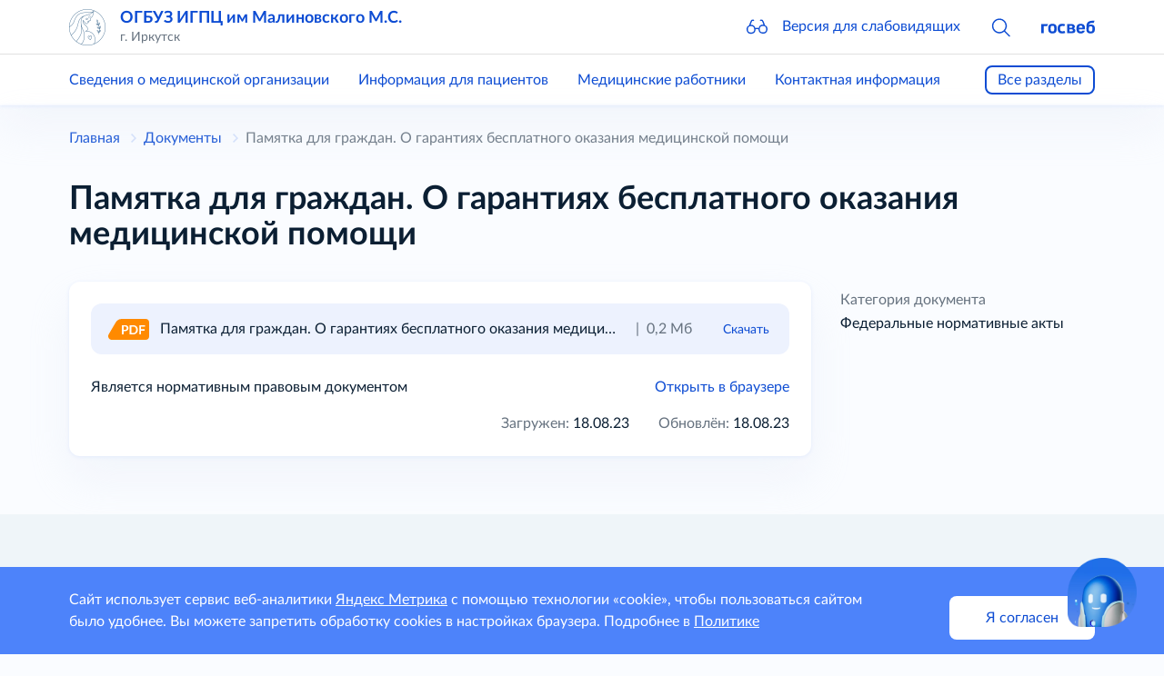

--- FILE ---
content_type: text/html; charset=utf-8
request_url: https://irkgpc.gosuslugi.ru/dokumenty/postanovlenie-pravitelstva-rf-ot-28122020-2299-o-programme-gosudarstvennyh-garantiy-besplatnogo-okazaniya-grazhdanam-meditsinskoy-pomoschi-na-2021-god-i-na-planovyy-period-2022-i-2023-godov.html
body_size: 45777
content:
<!DOCTYPE html>
<html lang="ru" class="h-100">
<head>
    <meta charset="UTF-8">
    <meta name="viewport" content="width=device-width, initial-scale=1.0, user-scalable=0">
    

    <title>Памятка для граждан. О гарантиях бесплатного оказания медицинской помощи</title>
        <!-- CSS only -->
    <link href="https://static.gosweb.gosuslugi.ru/med/assets/main.css?v=26014" rel="stylesheet">
        <!-- Favicons -->
    <meta name="theme-color" content="#7952b3">
    </head>
<body class="d-flex flex-column">
    <script>
        var counterNumberVal = "95961686";
                var metricOrgType = "polyclinic", metricRegion = "r138";
            </script>
    <script src="https://api-metric.gosweb.gosuslugi.ru/scripts/ym-script.js"></script>

<header class="gw-header sticky-top shadow gw-header">
    <div class="gw-column-wrapper">
        <div class="container gw-header__top">
            <div class="gw-header-info position-relative">
                <div class="d-flex flex-nowrap align-items-center">
                    <a href="#offcanvasNavLeft" class="d-block d-xl-none pe-4" data-bs-toggle="offcanvas" data-bs-target="#offcanvasNavLeft" aria-controls="offcanvasNavLeft">
                        <svg class="gw-icon gw-icon_sm">
                            <use xlink:href="#menu-burger"></use>
                        </svg>
                    </a>
                    <div class="offcanvas offcanvas-start gw-mobile-menu gw-column-wrapper" tabindex="-1" id="offcanvasNavLeft" aria-labelledby="offcanvasNavLeftLabel">
                        <div class="container gw-margin_bottom_32 py-3">
                            <div class="d-flex flex-nowrap align-items-center">
                                <div class="me-4">
                                    <a href="/">
                                                                                    <img class="gw-icon-logo" src="/netcat_files/generated/catalogue/11/40x40/1/9a4a05ee513367f71bc5b4c397633696.png?crop=0%3A0%3A0%3A0&hash=425a0ca6191a4a9deadd9c4a6e030fe3&resize_mode=0&wm_m=0" alt="ОГБУЗ ИГПЦ им Малиновского М.С." title="ОГБУЗ ИГПЦ им Малиновского М.С." />
                                                                            </a>
                                </div>
                                <div class="flex-grow-1 overflow-hidden pe-4">
                                    <div class="text-truncate gw-header-info__text-caption">
                                        <a href="/" class="h5">
                                            ОГБУЗ ИГПЦ им Малиновского М.С.                                        </a>
                                    </div>
                                                                            <div class="pb-0 gw-content-small-title">
                                            г. Иркутск                                        </div>
                                                                    </div>
                                <div>
                                    <a href="#closebtn" data-bs-dismiss="offcanvas" aria-label="Close">
                                        <svg class="gw-icon gw-icon_sm">
                                            <use xlink:href="#close"></use>
                                        </svg>
                                    </a>
                                </div>
                            </div>
                        </div>
                        <div class="p-0 m-0 offcanvas-body d-flex flex-column justify-content-between gw-mobile-menu-nav">
                            <div class="container gw-margin_bottom_32">
                                <div class="gw-margin_bottom_40">
                                                                            <div class="gw-margin_bottom_24"><a href="/svedeniya-o-meditsinskoy-organizatsii/">Сведения о медицинской организации</a></div>
                                                                            <div class="gw-margin_bottom_24"><a href="/informatsiya-dlya-patsientov/">Информация для пациентов</a></div>
                                                                            <div class="gw-margin_bottom_24"><a href="/meditsinskie-rabotniki/">Медицинские работники</a></div>
                                                                            <div class="gw-margin_bottom_24"><a href="/kontaktnaya-informatsiya/">Контактная информация</a></div>
                                                                            <div class="gw-margin_bottom_24"><a href="/informatsiya-dlya-spetsialistov/">Информация для специалистов</a></div>
                                                                            <div class="gw-margin_bottom_24"><a href="/vakansii/">Вакансии</a></div>
                                                                            <div class="gw-margin_bottom_24"><a href="/otzyvy-patsientov/">Отзывы пациентов</a></div>
                                                                            <div class="gw-margin_bottom_24"><a href="/map/">Навигатор по сайту</a></div>
                                                                            <div class=""><a href="/novosti/">Новости</a></div>
                                                                    </div>
                                <hr class="p-0 mt-0 gw-margin_bottom_32" />
                                <div class="gw-mobile-menu-nav__bottom">
                                    <a href="#glass" class="d-flex flex-nowrap align-items-center" data-bs-toggle="modal" data-bs-target="#blind-support">
                                        <div class="pe-4">
                                            <svg class="gw-icon gw-icon_sm"><use xlink:href="#glass"></use></svg>
                                        </div>
                                        <div>Версия для слабовидящих</div>
                                    </a>
                                </div>
                            </div>
                            <div class="container gw-mobile-menu-footer gw-margin_bottom_40">
                                <a href="https://gosweb.gosuslugi.ru/" target="_blank">
                                    <svg class="gw-icon-gosweb">
                                        <use xlink:href="#gosweb"></use>
                                    </svg>
                                </a>
                            </div>
                        </div>
                    </div>
                    <div class="me-4 d-none d-md-block">
                        <a href="/">
                                                            <img class="gw-icon-logo" src="/netcat_files/generated/catalogue/11/40x40/1/9a4a05ee513367f71bc5b4c397633696.png?crop=0%3A0%3A0%3A0&hash=425a0ca6191a4a9deadd9c4a6e030fe3&resize_mode=0&wm_m=0" alt="ОГБУЗ ИГПЦ им Малиновского М.С." title="ОГБУЗ ИГПЦ им Малиновского М.С." />
                                                    </a>
                    </div>
                    <div class="flex-grow-1 overflow-hidden pe-4">
                        <div class="text-truncate gw-header-info__text-caption">
                            <a href="/" class="h5">
                                ОГБУЗ ИГПЦ им Малиновского М.С.                            </a>
                        </div>
                                                    <div class="pb-0 gw-content-small-title">
                                г. Иркутск                            </div>
                                            </div>
                    <div class="gw-header-icons">
                        <div class="gw-header-icons__wrapper">
                            <div class="gw-header-icons__item">
                                <a href="#glass" class="gw-header-icons__link" data-bs-toggle="modal" data-bs-target="#blind-support">
                                    <svg class="gw-icon gw-icon_sm">
                                        <use xlink:href="#glass"></use>
                                    </svg>
                                    <span class="gw-header-icons__sub-title">Версия для слабовидящих</span>
                                </a>
                            </div>
                                                            <div class="gw-header-icons__item gw-header-icons__item_visible">
                                    <a class="gw-header-link__search collapsed" data-bs-toggle="collapse" href="#headSearchCollapse" role="button"
                                       aria-expanded="false" aria-controls="headSearchCollapse">
                                        <svg class="gw-icon gw-icon_sm">
                                            <use xlink:href="#search"></use>
                                        </svg>
                                    </a>
                                </div>
                                                        <div class="gw-header-icons__item">
                                <a href="https://gosweb.gosuslugi.ru/" target="_blank">
                                    <svg class="gw-icon-gosweb">
                                        <use xlink:href="#gosweb"></use>
                                    </svg>
                                </a>
                            </div>
                        </div>
                    </div>
                </div>
                                    <div class="collapse gw-search-form-block" id="headSearchCollapse">
                        <form class="gw-search-form-block__form" action="/search/" method="get" role="search">
                            <div class="bg-white d-flex justify-content-end align-items-center">
                                <div class="position-relative gw-search-form-block__field">
                                    <input name="search_query" type="text" class="form-control rounded py-3 pe-12">
                                    <button type="submit"
                                            class="btn btn-link rounded m-0 py-0 px-3 position-absolute end-0 top-50 translate-middle-y">
                                        <svg class="gw-icon gw-icon_sm">
                                            <use xlink:href="#search"></use>
                                        </svg>
                                    </button>
                                </div>
                                <a href="#headSearchCollapse" class="ps-3 pe-0 py-0" data-bs-toggle="collapse" role="button"
                                   aria-expanded="true" aria-controls="headSearchCollapse">
                                    <svg class="gw-icon gw-icon_sm">
                                        <use xlink:href="#close"></use>
                                    </svg>
                                </a>
                            </div>
                        </form>
                    </div>
                            </div>
        </div>
    </div>

    <hr class="d-none d-xl-block border-ciottoli opacity-100 gw-header__divider"/>

    <div class="gw-column-wrapper gw-header__bottom-wrapper">
        <div class="d-none d-xl-block gw-header__bottom gw-header-bottom">
            <div class="container">
                <div class="gw-header-bottom__wrapper" id="gw-header-navigation-menu">
                    <div class="gw-top-nav gw-js-menu-list">
                                                    <div class="gw-top-nav__item"><a class="gw-header__link gw-top-nav__item-link " href="/svedeniya-o-meditsinskoy-organizatsii/">Сведения о медицинской организации</a></div>
                                                    <div class="gw-top-nav__item"><a class="gw-header__link gw-top-nav__item-link " href="/informatsiya-dlya-patsientov/">Информация для пациентов</a></div>
                                                    <div class="gw-top-nav__item"><a class="gw-header__link gw-top-nav__item-link " href="/meditsinskie-rabotniki/">Медицинские работники</a></div>
                                                    <div class="gw-top-nav__item"><a class="gw-header__link gw-top-nav__item-link " href="/kontaktnaya-informatsiya/">Контактная информация</a></div>
                                                    <div class="gw-top-nav__item"><a class="gw-header__link gw-top-nav__item-link " href="/informatsiya-dlya-spetsialistov/">Информация для специалистов</a></div>
                                                    <div class="gw-top-nav__item"><a class="gw-header__link gw-top-nav__item-link " href="/vakansii/">Вакансии</a></div>
                                                    <div class="gw-top-nav__item"><a class="gw-header__link gw-top-nav__item-link " href="/otzyvy-patsientov/">Отзывы пациентов</a></div>
                                                    <div class="gw-top-nav__item"><a class="gw-header__link gw-top-nav__item-link " href="/map/">Навигатор по сайту</a></div>
                                                    <div class="gw-top-nav__item"><a class="gw-header__link gw-top-nav__item-link " href="/novosti/">Новости</a></div>
                                            </div>
                    <a href="javascript:void(0);" class="gw-header-bottom__button gw-button_type_outline gw-js-main-header-link">Все разделы</a>
                </div>
            </div>
        </div>
    </div>
</header>
<!-- content -->
<main class="gw-content gw-column-wrapper gw-margin_bottom_32">
        <div class="container d-none d-xl-block gw-breadcrumb">
        <nav>
            <ol class="breadcrumb" itemscope="" itemtype="https://schema.org/BreadcrumbList">
                <li class="breadcrumb-item gw-breadcrumb__item" itemprop="itemListElement" itemscope="" itemtype="https://schema.org/ListItem">
                    <meta itemprop="position" content="1">
                    <a itemprop="item" href="/"><span itemprop="name">Главная</span></a>
                </li>
                                                                                <li class="breadcrumb-item gw-breadcrumb__item" itemprop="itemListElement" itemscope="" itemtype="https://schema.org/ListItem">
                            <meta itemprop="position" content="2">
                            <a itemprop="item" href="/dokumenty/"><span itemprop="name">Документы</span></a>
                        </li>
                                                                        <li class="breadcrumb-item gw-breadcrumb__item gw-breadcrumb__item_active" itemprop="itemListElement" itemscope="" itemtype="https://schema.org/ListItem">
                        <meta itemprop="position" content="3">
                        <span itemprop="name">Памятка для граждан. О гарантиях бесплатного оказания медицинской помощи</span>
                    </li>
                            </ol>
        </nav>
    </div>

    <div class="container">
        <h1>Памятка для граждан. О гарантиях бесплатного оказания медицинской помощи</h1>
    </div>
    <div class="container"><section class="gw-section-with-sidebar">
    <div class="gw-sidebar">
                <div class="gw-document-info">
            <div class="gw-document-info__title">Категория документа</div>
            <div class="gw-document-info__description">Федеральные нормативные акты</div>
        </div>
                            </div>
    <div class="gw-main-content">
        <div  class="gw-filled-section gw-filled-section_color_theme gw-filled-section_shadow gw-margin_bottom_32 gw-padding_24 gw-last-child-mb0">
            <div class="gw-margin_bottom_24">
                <div class="gw-document-item gw-filled-section gw-filled-section_color_highlighted">
                    <div class="gw-document-item__row">
                        <div class="gw-document-item__col gw-document-item__col_format">
                            <a href="/netcat_files/8/9/pamyatka_dlya_grazhdan._o_garantiyah_besplatnogo_okazaniya_medicinskoj_pomoshhi.pdf" class="gw-document-item__link" title="Памятка для граждан. О гарантиях бесплатного оказания медицинской помощи">
                                <svg class="gw-icon-format">
                                    <use xlink:href="#format-pdf"></use>
                                </svg>
                            </a>
                        </div>
                        <div class="gw-document-item__col gw-document-item__col_content">
                            <div class="gw-document-item-content">
                                <div class="gw-document-item-content__col gw-document-item-content__col_title">
                                    <a href="/netcat_files/8/9/pamyatka_dlya_grazhdan._o_garantiyah_besplatnogo_okazaniya_medicinskoj_pomoshhi.pdf" class="gw-document-item__title" title="Памятка для граждан. О гарантиях бесплатного оказания медицинской помощи">
                                        Памятка для граждан. О гарантиях бесплатного оказания медицинской помощи                                    </a>
                                </div>
                                <div class="gw-document-item-content__col gw-document-item-content__col_menu">
                                    <a href="javascript:void(0);" data-bs-toggle="collapse" data-bs-target="#collapseDocument52" aria-expanded="false">
                                        <svg class="gw-icon gw-icon_sm">
                                            <use xlink:href="#menu-points"></use>
                                        </svg>
                                    </a>
                                </div>
                                <div class="gw-document-item-content__col gw-document-item-content__col_info">
                                    <div class="gw-document-item__download">
                                                                                <div class="gw-document-item__divider">|</div>
                                        <div class="gw-document-item__size">0,2 Мб</div>
                                        <a href="/netcat_files/8/9/pamyatka_dlya_grazhdan._o_garantiyah_besplatnogo_okazaniya_medicinskoj_pomoshhi.pdf" class="gw-document-item__download-link gw-padding_left_24" download>Скачать</a>
                                    </div>
                                </div>
                            </div>
                        </div>
                    </div>
                    <div class="collapse gw-document-item__collapse gw-last-child-mb0" id="collapseDocument52">
                        <a href="javascript:void(0);"
                           data-bs-toggle="collapse"
                           data-bs-target="#collapseDocument52"
                           aria-expanded="false"
                           class="gw-document-item__collapse-btn-close">
                            <svg class="gw-icon gw-icon_sm">
                                <use xlink:href="#close"></use>
                            </svg>
                        </a>
                        <div class="gw-document-item__collapse-link"><a href="/netcat_files/8/9/pamyatka_dlya_grazhdan._o_garantiyah_besplatnogo_okazaniya_medicinskoj_pomoshhi.pdf" download>Скачать</a></div>
                                                    <div class="gw-document-item__collapse-link"><a href="/netcat_files/8/9/pamyatka_dlya_grazhdan._o_garantiyah_besplatnogo_okazaniya_medicinskoj_pomoshhi.pdf">Открыть в браузере</a></div>
                                                                    </div>
                </div>
            </div>
            <div class="gw-document-main-info gw-margin_bottom_24">
                <div class="gw-document-main-info__content">
                                            <div class="gw-document-main-info__legal-status">Является нормативным правовым документом</div>
                                                        </div>
                <div class="gw-document-main-info__additional-block">
                                            <div class="gw-document-main-info__show"><a href="/netcat_files/8/9/pamyatka_dlya_grazhdan._o_garantiyah_besplatnogo_okazaniya_medicinskoj_pomoshhi.pdf" target="_blank">Открыть в браузере</a></div>
                                        <div class="gw-document-main-info__update-info">
                        <div class="gw-document-main-info__upload">
                            <span class="gw-document-main-info__update-info_colored">Загружен:</span> 18.08.23                        </div>
                        <div>
                            <span class="gw-document-main-info__update-info_colored">Обновлён:</span> 18.08.23                        </div>
                    </div>
                </div>
            </div>
                                                                            </div>
                    </div>
</section>
        </div>
</main>
<!-- /content -->
<footer class="gw-footer gw-column-wrapper">
    <div class="gw-footer__wrapper">
        <div class="container">
            <div class="gw-footer__body">
                <div class="gw-footer__bottom-menu">
                    <div class="gw-bottom-menu">
                                                    <div class="gw-bottom-menu__item">
                                <a href="/svedeniya-o-meditsinskoy-organizatsii/" class="nav-link gw-bottom-menu__item-link">Сведения о медицинской организации</a>
                            </div>
                                                    <div class="gw-bottom-menu__item">
                                <a href="/informatsiya-dlya-patsientov/" class="nav-link gw-bottom-menu__item-link">Информация для пациентов</a>
                            </div>
                                                    <div class="gw-bottom-menu__item">
                                <a href="/kontaktnaya-informatsiya/" class="nav-link gw-bottom-menu__item-link">Контактная информация</a>
                            </div>
                                                    <div class="gw-bottom-menu__item">
                                <a href="/otzyvy-patsientov/" class="nav-link gw-bottom-menu__item-link">Отзывы пациентов</a>
                            </div>
                                                    <div class="gw-bottom-menu__item">
                                <a href="/map/" class="nav-link gw-bottom-menu__item-link">Навигатор по сайту</a>
                            </div>
                                                    <div class="gw-bottom-menu__item">
                                <a href="/novosti/" class="nav-link gw-bottom-menu__item-link">Новости</a>
                            </div>
                                                    <div class="gw-bottom-menu__item">
                                <a href="/dokumenty/" class="nav-link gw-bottom-menu__item-link gw-bottom-menu__item-link_active">Документы</a>
                            </div>
                                                    <div class="gw-bottom-menu__item">
                                <a href="/vyshestoyaschie-i-kontroliruyuschie-organy/" class="nav-link gw-bottom-menu__item-link">Вышестоящие и контролирующие органы</a>
                            </div>
                                            </div>
                </div>
                <div class="gw-footer__icons">
                    <div class="gw-social-icons">
                                                        <a href="https://t.me/irgpc" target="_blank" class="gw-social-icons__link">
                                    <div class="gw-social-icons__icon-wrapper">
                                        <svg class="gw-social-icons__icon">
                                            <use xlink:href="#telegram"></use>
                                        </svg>
                                    </div>
                                </a>
                                                            <a href="https://vk.com/irgpc" target="_blank" class="gw-social-icons__link">
                                    <div class="gw-social-icons__icon-wrapper">
                                        <svg class="gw-social-icons__icon">
                                            <use xlink:href="#vk"></use>
                                        </svg>
                                    </div>
                                </a>
                                                            <a href="https://ok.ru/group/70000002462133" target="_blank" class="gw-social-icons__link">
                                    <div class="gw-social-icons__icon-wrapper">
                                        <svg class="gw-social-icons__icon">
                                            <use xlink:href="#odnoklassniki"></use>
                                        </svg>
                                    </div>
                                </a>
                                                </div>
                    <div class="gw-footer__widget">
                                                    <!-- Yandex.Metrika informer -->
                            <a href="https://metrika.yandex.ru/stat/?id=95961686&from=informer" target="_blank" rel="nofollow">
                                <img src="https://informer.yandex.ru/informer/95961686/3_0_000000FF_000000FF_1_pageviews"
                                     style="width:88px; height:31px; border:0;" alt="Яндекс.Метрика" title="Яндекс.Метрика: данные за сегодня (просмотры, визиты и уникальные посетители)" />
                            </a>
                            <!-- /Yandex.Metrika informer -->
                                            </div>
                </div>
                <div class="gw-footer__policy gw-footer-policy">
                    <div class="gw-margin_bottom_16">
                        <a href="/policy/" class="nav-link gw-bottom-menu__item-link">Политика конфиденциальности</a>
                    </div>
                    <div class="gw-footer-policy__icon gw-footer-icon-blind">
                        <a href="#glass" class="gw-footer-icon-blind__link" data-bs-toggle="modal" data-bs-target="#blind-support">
                            <svg class="gw-icon gw-icon_sm">
                                <use xlink:href="#glass"></use>
                            </svg>
                            <span class="gw-footer-icon-blind__sub-title">Версия для слабовидящих</span>
                        </a>
                    </div>
                </div>
            </div>
        </div>
    </div>
</footer>

<div id="blind-support" class="modal gw-blind-support-modal" tabindex="-1">
    <div class="modal-dialog modal-fullscreen-md-down">
        <div class="modal-content">
            <div class="modal-header border-0 pb-0">
                <div class="modal-title"><b>Версия для слабовидящих</b></div>
                <button type="button" class="btn-close" data-bs-dismiss="modal" aria-label="Close"></button>
            </div>
            <div class="modal-body pt-0">
                <div class="gw-blind-support">
                    <div class="gw-blind-support__block">
                        <div class="gw-blind-support__block-title">Размер шрифта</div>
                        <div class="gw-blind-support__block-buttons">
                            <div class="row">
                                <div class="col col-auto">
                                    <div class="gw-blind-support-font-size gw-blind-support-font-size_base">
                                        <button
                                            class="gw-button gw-button_type_outline gw-button_size_auto js-blind-support-button"
                                            data-gw-blind-support-type="font-size"
                                            data-gw-blind-support-value="base">А</button>
                                    </div>
                                </div>
                                <div class="col col-auto">
                                    <div class="gw-blind-support-font-size gw-blind-support-font-size_normal">
                                        <button
                                            class="gw-button gw-button_type_outline gw-button_size_auto js-blind-support-button"
                                            data-gw-blind-support-type="font-size"
                                            data-gw-blind-support-value="normal">А</button>
                                    </div>
                                </div>
                                <div class="col col-auto">
                                    <div class="gw-blind-support-font-size gw-blind-support-font-size_large">
                                        <button
                                            class="gw-button gw-button_type_outline gw-button_size_auto js-blind-support-button"
                                            data-gw-blind-support-type="font-size"
                                            data-gw-blind-support-value="large">А</button>
                                    </div>
                                </div>
                            </div>
                        </div>
                    </div>
                    <div class="gw-blind-support__block">
                        <div class="gw-blind-support__block-title">Цвет</div>
                        <div class="gw-blind-support__block-buttons">
                            <div class="row">
                                <div class="col col-auto">
                                    <div class="gw-blind-support-theme gw-blind-support-theme_base">
                                        <button
                                            class="gw-button gw-button_type_outline gw-button_size_auto js-blind-support-button"
                                            data-gw-blind-support-type="theme"
                                            data-gw-blind-support-value="base">Стандартный</button>
                                    </div>
                                </div>
                                <div class="col col-auto">
                                    <div class="gw-blind-support-theme gw-blind-support-theme_inverse">
                                        <button
                                            class="gw-button gw-button_type_outline gw-button_size_auto js-blind-support-button"
                                            data-gw-blind-support-type="theme"
                                            data-gw-blind-support-value="inverse">Инверсия</button>
                                    </div>
                                </div>
                                <div class="col col-auto">
                                    <div class="gw-blind-support-theme gw-blind-support-theme_blue">
                                        <button
                                            class="gw-button gw-button_type_outline gw-button_size_auto js-blind-support-button"
                                            data-gw-blind-support-type="theme"
                                            data-gw-blind-support-value="blue">Синий</button>
                                    </div>
                                </div>
                            </div>
                        </div>
                    </div>
                    <div class="gw-blind-support__block">
                        <div class="gw-blind-support__block-title">Межбуквенный интервал</div>
                        <div class="gw-blind-support__block-buttons">
                            <div class="row">
                                <div class="col col-auto">
                                    <div class="gw-blind-support-letter-spacing gw-blind-support-letter-spacing_base">
                                        <button
                                            class="gw-button gw-button_type_outline gw-button_size_auto js-blind-support-button"
                                            data-gw-blind-support-type="letter-spacing"
                                            data-gw-blind-support-value="base">
                                            <span class="gw-text-indent-fix">аб</span>
                                        </button>
                                    </div>
                                </div>
                                <div class="col col-auto">
                                    <div class="gw-blind-support-letter-spacing gw-blind-support-letter-spacing_normal">
                                        <button
                                            class="gw-button gw-button_type_outline gw-button_size_auto js-blind-support-button"
                                            data-gw-blind-support-type="letter-spacing"
                                            data-gw-blind-support-value="normal">
                                            <span class="gw-text-indent-fix">аб</span>
                                        </button>
                                    </div>
                                </div>
                                <div class="col col-auto">
                                    <div class="gw-blind-support-letter-spacing gw-blind-support-letter-spacing_large">
                                        <button
                                            class="gw-button gw-button_type_outline gw-button_size_auto js-blind-support-button"
                                            data-gw-blind-support-type="letter-spacing"
                                            data-gw-blind-support-value="large">
                                            <span class="gw-text-indent-fix">аб</span>
                                        </button>
                                    </div>
                                </div>
                            </div>
                        </div>
                    </div>
                    <div class="gw-blind-support__block">
                        <div class="gw-blind-support__block-title">Межстрочный интервал</div>
                        <div class="gw-blind-support__block-buttons">
                            <div class="row">
                                <div class="col col-auto">
                                    <div class="gw-blind-support-line-height gw-blind-support-line-height_base">
                                        <button
                                            class="gw-button gw-button_type_outline gw-button_size_auto js-blind-support-button"
                                            data-gw-blind-support-type="line-height"
                                            data-gw-blind-support-value="base">Стандартный<br>интервал</button>
                                    </div>
                                </div>
                                <div class="col col-auto">
                                    <div class="gw-blind-support-line-height gw-blind-support-line-height_normal">
                                        <button
                                            class="gw-button gw-button_type_outline gw-button_size_auto js-blind-support-button"
                                            data-gw-blind-support-type="line-height"
                                            data-gw-blind-support-value="normal">Средний<br>интервал</button>
                                    </div>
                                </div>
                                <div class="col col-auto">
                                    <div class="gw-blind-support-line-height gw-blind-support-line-height_large">
                                        <button
                                            class="gw-button gw-button_type_outline gw-button_size_auto js-blind-support-button"
                                            data-gw-blind-support-type="line-height"
                                            data-gw-blind-support-value="large">Большой<br>интервал</button>
                                    </div>
                                </div>
                            </div>
                        </div>
                    </div>
                </div>
            </div>
        </div>
    </div>
</div>

    <div class="gw-analytics-agreement" gw-user-data="metricsAgreement">
        <div class="gw-column-wrapper">
            <div class="container gw-analytics-agreement__wrapper">
                <p>Сайт использует сервис веб-аналитики <a href="#" class="gw-analytics-agreement__link" data-bs-toggle="modal" data-bs-target="#gw-analytics-agreement">Яндекс Метрика</a> с помощью технологии «cookie», чтобы пользоваться сайтом было удобнее. Вы можете запретить обработку cookies в настройках браузера. Подробнее в <a target="_blank" class="gw-analytics-agreement__link" href="/policy/">Политике</a></p>
                <button class="gw-analytics-agreement__button gw-agreement-button" gw-user-data-setter>Я согласен</button>
            </div>
        </div>
    </div>
    <div class="gw-modal-analytics-agreement modal" id="gw-analytics-agreement" tabindex="-1">
        <div class="modal-dialog modal-fullscreen-md-down">
            <div class="modal-content">
                <div class="modal-header">
                    <button type="button" class="btn-close" data-bs-dismiss="modal" aria-label="Close"></button>
                </div>
                <div class="modal-body">
                    <p>Этот сайт использует сервис веб-аналитики Яндекс Метрика, предоставляемый компанией ООО «ЯНДЕКС», 119021, Россия, Москва, ул. Л. Толстого, 16 (далее — Яндекс)</p>
                    <p>Сервис Яндекс Метрика использует технологию «cookie».</p>
                    <p>Собранная при помощи cookie информация не может идентифицировать вас, однако может помочь нам улучшить работу нашего сайта. Информация об использовании вами данного сайта, будет передаваться и храниться на сервере Яндекса в Российской Федерации. Яндекс будет обрабатывать эту информацию с целью анализа пользовательской активности</p>
                    <p>Вы можете отказаться от использования cookies, выбрав соответствующие настройки в браузере. Используя этот сайт, вы соглашаетесь на обработку данных о вас Яндексом в порядке и целях, указанных выше</p>
                </div>
            </div>
        </div>
    </div>

<script src="https://static.gosweb.gosuslugi.ru/med/assets/main.js?v=26014"></script>

    <svg style="display: none;" xmlns="http://www.w3.org/2000/svg" xmlns:xlink="http://www.w3.org/1999/xlink"><defs><symbol fill="none" viewBox="0 0 48 48" id="accessible"><path d="M24 11.742a3.516 3.516 0 1 0 0-7.032 3.516 3.516 0 0 0 0 7.032ZM19.582 21.863 8.038 19.71c-2.021-.376-1.746-3.354.31-3.354l31.241.008c2.056 0 2.33 2.977.31 3.355l-11.507 2.144 1.933 18.694a1.738 1.738 0 0 1-1.729 1.917v0c-.808 0-1.51-.557-1.692-1.345l-2.935-12.646-2.934 12.647a1.737 1.737 0 0 1-1.693 1.344v0a1.737 1.737 0 0 1-1.727-1.919l1.967-18.692Z" stroke="currentColor" stroke-width="3" stroke-miterlimit="10" stroke-linecap="round" stroke-linejoin="round" /></symbol><symbol viewBox="0 0 24 20" fill="none" id="arrow-left"><path fill-rule="evenodd" clip-rule="evenodd" d="M11.53 6.53a.75.75 0 0 0-1.06-1.06l-4 4a.75.75 0 0 0 0 1.06l4 4a.75.75 0 1 0 1.06-1.06l-2.72-2.722 9.19.002a.75.75 0 1 0 0-1.5l-9.188-.002L11.53 6.53Z" fill="currentColor" /></symbol><symbol viewBox="0 0 24 20" fill="none" id="arrow-right"><path fill-rule="evenodd" clip-rule="evenodd" d="M12.47 13.47a.75.75 0 1 0 1.06 1.06l4-4a.75.75 0 0 0 0-1.06l-4-4a.75.75 0 1 0-1.06 1.06L15.19 9.25l-9.19-.001a.75.75 0 0 0 0 1.5l9.187.001-2.718 2.718Z" fill="currentColor" /></symbol><symbol fill="none" viewBox="0 0 48 48" id="attachment"><path d="M36.988 34.807V24.034a2.6 2.6 0 0 0-5.199-.01l-.038 11.481a5.213 5.213 0 1 0 10.425.02v-8.329" stroke="currentColor" stroke-width="3" stroke-linecap="round" /><path d="M36.953 14.839V4.259a2 2 0 0 0-2-2h-24.25a2 2 0 0 0-2 2v31.159h14.125M17.922 9.762v4.004M17.922 21.996V26M27.734 9.762v4.004" stroke="currentColor" stroke-width="3" stroke-linecap="round" stroke-linejoin="round" /></symbol><symbol fill="none" viewBox="0 0 48 48" id="attention"><path fill-rule="evenodd" clip-rule="evenodd" d="M11.973 11.973c6.63-6.631 17.422-6.63 24.055 0 6.631 6.63 6.63 17.423 0 24.055-6.631 6.632-17.425 6.632-24.055 0-6.63-6.63-6.63-17.422 0-24.055Zm26.175-2.121c-7.803-7.801-20.495-7.804-28.297 0-7.801 7.804-7.802 20.495 0 28.297 7.802 7.804 20.496 7.804 28.298 0 7.801-7.803 7.804-20.495 0-28.297ZM24 14.043a1.5 1.5 0 0 1 1.5 1.5v10.186a1.5 1.5 0 0 1-3 0V15.543a1.5 1.5 0 0 1 1.5-1.5Zm0 19.988a2 2 0 1 0 0-4 2 2 0 0 0 0 4Z" fill="currentColor" /></symbol><symbol fill="none" viewBox="0 0 24 24" id="beaker"><path d="m18.584 18.346-4.447-8.627v-4.57h1.143V4.007h-1.15V4l-.52.006H8.424v1.136h1.143v4.515l-4.449 8.692A1.142 1.142 0 0 0 6.141 20h11.423a1.142 1.142 0 0 0 1.02-1.654Zm-7.996-8.168.122-.246V5.183l2.285-.027v4.84l.126.246 2.087 4.046H8.48l2.107-4.11ZM6.14 18.87 7.9 15.43h7.9l1.768 3.428-11.427.012Z" fill="currentColor" /></symbol><symbol fill="none" viewBox="0 0 48 48" id="bill"><path d="M37.741 40.498V11.694a4.124 4.124 0 0 0-4.112-4.112H7.621a4.124 4.124 0 0 1 4.112 4.112v28.804" stroke="currentColor" stroke-width="3" stroke-miterlimit="10" stroke-linecap="round" stroke-linejoin="round" /><path d="m37.742 40.498-4.328-2.08-4.332 2.08-4.332-2.08-4.334 2.08-4.342-2.08-4.34 2.08M21.2 31.372V16.708M21.2 16.708h5.693c2.306 0 3.834 1.174 3.834 3.48s-1.528 3.48-3.834 3.48H21.2M25.982 28.464h-7.236" stroke="currentColor" stroke-width="3" stroke-miterlimit="10" stroke-linecap="round" stroke-linejoin="round" /></symbol><symbol fill="none" viewBox="0 0 24 24" id="body"><path d="M12.4 6.667A1.333 1.333 0 1 0 12.4 4a1.333 1.333 0 0 0 0 2.667ZM10.51 13.32l-1.013 5.741a.8.8 0 0 0 1.245.794.792.792 0 0 0 .325-.517l.7-3.997v.007s.173-1.084.583-1.084h.104c.416 0 .583 1.084.583 1.084v-.004l.7 3.997a.797.797 0 1 0 1.57-.28l-1.014-5.74-.163-.99c-.097-.604-.14-1.587.017-1.99.133-.347.47-.473.773-.473H18a.8.8 0 1 0 0-1.6H6.8a.8.8 0 1 0 0 1.6h3.083c.308 0 .64.126.774.473.156.403.113 1.386.016 1.99l-.163.99Z" stroke="currentColor" stroke-miterlimit="10" /></symbol><symbol fill="none" viewBox="0 0 24 24" id="body-points"><path d="M12 5.23a2 2 0 1 0 .001-3.998A2 2 0 0 0 12 5.23ZM14.846 20.344v1a1.428 1.428 0 0 1-2.854 0M19.835 10.89h-4.987v4.572M6.54 10.89H4.165a1.428 1.428 0 0 1 0-2.853h10.668M19.835 10.89a1.428 1.428 0 0 0 0-2.853h-.042" stroke="currentColor" stroke-width="1.5" stroke-linecap="round" stroke-linejoin="round" /><path d="M11.994 17.774v3.57a1.428 1.428 0 0 1-2.853 0v-7.807" stroke="currentColor" stroke-width="1.5" stroke-linecap="round" stroke-linejoin="round" /><path d="M9.145 11.781a.875.875 0 1 0 0-1.75.875.875 0 0 0 0 1.75ZM14.875 18.781a.875.875 0 1 0 0-1.75.875.875 0 0 0 0 1.75ZM17.34 8.912a.875.875 0 1 0 0-1.75.875.875 0 0 0 0 1.75Z" fill="currentColor" /></symbol><symbol fill="none" viewBox="0 0 25 24" id="brain"><path d="M18.429 10.039C18.376 6.149 15.163 3 11.22 3c-3.975 0-7.209 3.202-7.207 7.1-.01.103-.222 2.524 1.505 4.984.742 1.058 1.222 2.07 1.468 3.095.166.693.287 1.88.287 2.821h.75c0-.993-.13-2.253-.308-2.997-.268-1.117-.786-2.213-1.583-3.35-1.56-2.224-1.374-4.459-1.37-4.516 0-3.522 2.897-6.387 6.458-6.387 3.562 0 6.46 2.865 6.46 6.387v.097l1.81 3.266h-1.614v3.375h-3V21h.75v-3.375h3V14.25h2.136l-2.333-4.211Z" fill="currentColor" /><path d="M15.469 9.602a4.239 4.239 0 0 0-3.841-3.84v-1.02h-.75v1.02a4.238 4.238 0 0 0-3.841 3.84h-1.02v.75h1.02a4.238 4.238 0 0 0 3.84 3.84v1.02h.75v-1.02a4.238 4.238 0 0 0 3.842-3.84h1.019v-.75h-1.02Zm-.752.75a3.49 3.49 0 0 1-3.09 3.089v-.495h-.75v.495a3.49 3.49 0 0 1-3.088-3.089h.495v-.75h-.495a3.49 3.49 0 0 1 3.089-3.089v.495h.75v-.495a3.49 3.49 0 0 1 3.089 3.09h-.495v.75h.495Z" fill="currentColor" /></symbol><symbol fill="none" viewBox="0 0 25 24" id="broken-bone"><path d="m12.625 10.69-1.822-3.156a2.433 2.433 0 0 0 .889-3.32 2.433 2.433 0 0 0-3.32-.889 2.446 2.446 0 0 0-1.166 1.623 2.41 2.41 0 0 0-1.99.2 2.414 2.414 0 0 0-1.132 1.475 2.414 2.414 0 0 0 .243 1.844c.324.562.848.964 1.475 1.132a2.414 2.414 0 0 0 1.844-.243l1.822 3.157a.304.304 0 0 0 .56-.09l.395-1.901 1.844.609a.303.303 0 0 0 .358-.44Zm-2.335-.852a.303.303 0 0 0-.392.227l-.302 1.454L8.009 8.77a.304.304 0 0 0-.45-.087 1.811 1.811 0 0 1-1.6.328 1.81 1.81 0 0 1-1.106-.849A1.81 1.81 0 0 1 4.67 6.78a1.81 1.81 0 0 1 .849-1.106 1.81 1.81 0 0 1 1.794-.016.304.304 0 0 0 .451-.26 1.824 1.824 0 0 1 3.4-.88 1.825 1.825 0 0 1-.901 2.604.304.304 0 0 0-.15.434l1.586 2.748-1.41-.466ZM19.741 15.531a2.414 2.414 0 0 0-1.475-1.132 2.413 2.413 0 0 0-1.844.243l-.012.007-1.508-2.558a.304.304 0 0 0-.216-.146l-2.001-.304a.304.304 0 0 0-.333.201l-.63 1.822a.304.304 0 0 0 .026.254l1.506 2.553a2.413 2.413 0 0 0-1.12 1.469 2.414 2.414 0 0 0 .242 1.844A2.443 2.443 0 0 0 14.484 21c.421 0 .837-.11 1.211-.327a2.41 2.41 0 0 0 1.168-1.622 2.41 2.41 0 0 0 1.989-.2 2.414 2.414 0 0 0 1.132-1.476 2.414 2.414 0 0 0-.243-1.844Zm-.343 1.687a1.81 1.81 0 0 1-.85 1.107 1.81 1.81 0 0 1-1.794.016.303.303 0 0 0-.451.26 1.81 1.81 0 0 1-.911 1.546 1.811 1.811 0 0 1-1.383.182 1.81 1.81 0 0 1-1.107-.849 1.81 1.81 0 0 1-.182-1.383 1.81 1.81 0 0 1 1.076-1.217.304.304 0 0 0 .147-.436l-1.6-2.714.5-1.45 1.609.244 1.6 2.713a.304.304 0 0 0 .45.083 1.81 1.81 0 0 1 1.607-.334c.47.126.863.428 1.106.85.244.42.308.912.183 1.382Z" fill="currentColor" stroke="currentColor" stroke-width=".5" /></symbol><symbol fill="none" viewBox="0 0 24 24" id="calendar"><path d="M19.2 4.875h-1.65V3.75c0-.375-.3-.75-.75-.75-.375 0-.75.3-.75.75v1.125H7.875V3.75c0-.375-.3-.75-.75-.75-.375 0-.75.3-.75.75v1.125H4.8c-.975 0-1.8.75-1.8 1.8V19.2c0 .975.825 1.8 1.8 1.8h14.4c.975 0 1.8-.825 1.8-1.8V6.675c0-1.05-.825-1.8-1.8-1.8ZM7.2 7.2c.375 0 .75-.3.75-.75V6.3h8.175v.15c0 .375.3.75.75.75.375 0 .75-.3.75-.75V6.3H19.2c.225 0 .45.225.45.45v1.725H4.425V6.75c0-.225.225-.45.45-.45H6.45v.15c0 .375.3.75.75.75Zm12.375 11.925c0 .225-.225.45-.45.45H4.875a.484.484 0 0 1-.45-.45V9.975h15.15v9.15Z" fill="currentColor" /></symbol><symbol fill="none" viewBox="0 0 48 48" id="calendar-2"><path fill="transparent" d="M0 0h48v48H0z" /><path fill-rule="evenodd" clip-rule="evenodd" d="M32.5 2.395a1.5 1.5 0 0 1 1.5 1.5V6h2.5a5.5 5.5 0 0 1 5.5 5.5V14a1.5 1.5 0 0 1-3 0v-2.5A2.5 2.5 0 0 0 36.5 9H34v1.895a1.5 1.5 0 1 1-3 0V9H17v1.895a1.5 1.5 0 1 1-3 0V9h-2.5A2.5 2.5 0 0 0 9 11.5v25a2.5 2.5 0 0 0 2.5 2.5H16a1.5 1.5 0 0 1 0 3h-4.5A5.5 5.5 0 0 1 6 36.5v-25A5.5 5.5 0 0 1 11.5 6H14V3.895a1.5 1.5 0 0 1 3 0V6h14V3.895a1.5 1.5 0 0 1 1.5-1.5Z" fill="currentColor" /><path d="M33.756 20.414h-1.828a2 2 0 0 0-1.898 2.632l2.319 6.963c1.518 4.56 7.97 4.56 9.488 0l2.318-6.963a2 2 0 0 0-1.898-2.632H40.43M23.758 36.788v1.82a6.668 6.668 0 0 0 6.668 6.669v0a6.668 6.668 0 0 0 6.668-6.668v-3.937M23.758 36.637a3 3 0 1 1 0-6 3 3 0 0 1 0 6Z" stroke="currentColor" stroke-width="3" stroke-miterlimit="10" stroke-linecap="round" stroke-linejoin="round" /></symbol><symbol fill="none" viewBox="0 0 48 48" id="calendar-time"><path d="M40.5 19v-7.5a4 4 0 0 0-4-4h-25a4 4 0 0 0-4 4v25a4 4 0 0 0 4 4H19M32.5 3.898v7M15.5 3.898v7" stroke="currentColor" stroke-width="3" stroke-linecap="round" /><path d="M31.5 40.5a9 9 0 1 0 0-18 9 9 0 0 0 0 18Z" stroke="currentColor" stroke-width="2.8" stroke-linecap="round" stroke-linejoin="round" /><path d="M34.236 34.235 31.5 31.499v-3.722" stroke="currentColor" stroke-width="2.8" stroke-linecap="round" stroke-linejoin="round" /></symbol><symbol fill="none" viewBox="0 0 48 48" id="certificate"><path d="M18.657 30.27h12.58c.77 0 1.4.63 1.4 1.4 0 .77-.63 1.4-1.4 1.4h-12.58c-.77 0-1.4-.63-1.4-1.4 0-.77.62-1.4 1.4-1.4ZM18.657 23.64h12.58c.77 0 1.4.63 1.4 1.4 0 .77-.63 1.4-1.4 1.4h-12.58c-.77 0-1.4-.63-1.4-1.4 0-.77.62-1.4 1.4-1.4ZM25.82 14.263h5.68c.77 0 1.4.63 1.4 1.4 0 .77-.63 1.4-1.4 1.4h-5.68c-.77 0-1.4-.63-1.4-1.4 0-.77.62-1.4 1.4-1.4Z" fill="currentColor" /><path d="M36.693 7.002H12.19a2.104 2.104 0 0 0-2.186 2.231V38.2a2.214 2.214 0 0 0 2.186 2.186h24.503a2.177 2.177 0 0 0 2.186-2.277V9.233a2.158 2.158 0 0 0-2.186-2.231Zm-.729 30.515H12.92v-27.6h23.045v27.6Z" fill="currentColor" /></symbol><symbol fill="none" viewBox="0 0 25 24" id="child"><path d="M18.573 14.773v-.036c.841-.001 1.524-.798 1.524-1.797 0-1-.705-1.835-1.566-1.808.733-4.686-3.912-8.037-8.335-6.122 0 0 .105.81 1.142 1.14-2.837-.516-5.249 1.947-4.522 4.995-.865-.034-1.579.774-1.579 1.795 0 1.02.683 1.809 1.524 1.809v.023" stroke="currentColor" stroke-width="1.5" stroke-linecap="round" stroke-linejoin="round" /><path d="M6.76 14.773a6.037 6.037 0 0 0 11.812-.035" stroke="currentColor" stroke-width="1.5" stroke-linecap="round" stroke-linejoin="round" /><path d="M10.745 13.107a.855.855 0 1 0 0-1.71.855.855 0 0 0 0 1.71ZM14.592 13.107a.855.855 0 1 0 0-1.71.855.855 0 0 0 0 1.71ZM10.523 15.687a2.47 2.47 0 0 0 4.292-.031l-4.292.03v.001Z" fill="currentColor" /></symbol><symbol fill="none" viewBox="0 0 48 48" id="clinic"><path fill-rule="evenodd" clip-rule="evenodd" d="M11.437 39.026h25.42c.63 0 1.143-.519 1.143-1.179V9.395c0-.66-.513-1.179-1.142-1.179H11.437c-.63 0-1.142.519-1.142 1.179v28.452c0 .66.512 1.18 1.142 1.18Zm24.256-2.357h-2.354V25.024c0-.66-.512-1.179-1.141-1.179h-7.713c-.629 0-1.142.519-1.142 1.179v11.645H12.578V10.574h23.115v26.095Zm-4.66-4.055v4.055h-5.406v-10.49h5.406v3.842h-1.189a1.3 1.3 0 0 0-1.281 1.297 1.3 1.3 0 0 0 1.281 1.296h1.189ZM20.99 16.444h2.447a1.3 1.3 0 0 1 1.281 1.296 1.3 1.3 0 0 1-1.281 1.296H20.99v2.476a1.3 1.3 0 0 1-1.282 1.296 1.3 1.3 0 0 1-1.281-1.296v-2.476H15.98A1.3 1.3 0 0 1 14.7 17.74a1.3 1.3 0 0 1 1.281-1.297h2.447v-2.475a1.3 1.3 0 0 1 1.281-1.296c.7 0 1.282.589 1.282 1.296v2.475Z" fill="currentColor" /></symbol><symbol fill="none" viewBox="0 0 48 48" id="clinic-2"><path fill-rule="evenodd" clip-rule="evenodd" d="M10 8c0-.272.228-.5.5-.5h19.28c.272 0 .5.228.5.5v7.84a1.5 1.5 0 0 0 1.5 1.5h5.72c.272 0 .5.228.5.5V42.5h-8V33a4 4 0 0 0-4-4h-4a4 4 0 0 0-4 4v9.5h-8V8Zm11 34.5V33a1 1 0 0 1 1-1h4a1 1 0 0 1 1 1v9.5h-6Zm7.5 3h11A1.5 1.5 0 0 0 41 44V17.84c0-1.928-1.572-3.5-3.5-3.5h-4.22V8c0-1.928-1.572-3.5-3.5-3.5H10.5A3.506 3.506 0 0 0 7 8v36a1.5 1.5 0 0 0 1.5 1.5h20ZM15.66 17.16a1.5 1.5 0 1 0 0 3h2.84V23a1.5 1.5 0 0 0 3 0v-2.84h2.84a1.5 1.5 0 1 0 0-3H21.5v-2.84a1.5 1.5 0 0 0-3 0v2.84h-2.84Z" fill="currentColor" /></symbol><symbol fill="none" viewBox="0 0 21 20" id="clip"><g clip-path="url(#clip_a)"><path d="M19.653 7.284a.833.833 0 0 0-1.178.003L8.457 17.36a3.334 3.334 0 0 1-4.713-4.716L14.06 2.275a2.083 2.083 0 0 1 2.944 2.948l-8.545 8.544-.001.002a.833.833 0 0 1-1.177-1.18l4.125-4.125a.833.833 0 0 0-1.179-1.178L6.102 11.41a2.5 2.5 0 1 0 3.535 3.535l.003-.003L18.181 6.4a3.75 3.75 0 0 0-5.302-5.303L2.564 11.466a5 5 0 0 0 7.073 7.07l10.02-10.073a.833.833 0 0 0-.004-1.179Z" fill="currentColor" /></g><defs></defs></symbol><clipPath id="clip_a"><path fill="currentColor" transform="translate(.5)" d="M0 0h20v20H0z" /></clipPath><symbol fill="none" viewBox="0 0 24 24" id="clock"><path fill-rule="evenodd" clip-rule="evenodd" d="M20.5 12a8.5 8.5 0 1 1-17 0 8.5 8.5 0 0 1 17 0Zm1.5 0c0 5.523-4.477 10-10 10S2 17.523 2 12 6.477 2 12 2s10 4.477 10 10ZM11.25 7.03v4.634c0 .736.294 1.44.818 1.957l1.905 1.882 1.054-1.067-1.905-1.882a1.25 1.25 0 0 1-.372-.89V7.031h-1.5Z" fill="currentColor" /></symbol><symbol viewBox="0 0 24 24" fill="none" id="close"><path d="m3.923 19.923 16-16M3.923 3.923l16 16" stroke="currentColor" stroke-width="1.5" /></symbol><symbol fill="none" viewBox="0 0 48 48" id="covid-19"><path d="M18 42.5h-6A2.5 2.5 0 0 1 9.5 40V8A2.5 2.5 0 0 1 12 5.5h15.042a2.5 2.5 0 0 1 1.768.732l8.958 8.958c.468.47.732 1.104.732 1.768V22" stroke="currentColor" stroke-width="3" stroke-linecap="round" stroke-linejoin="round" /><path d="M32.828 41.827a4.812 4.812 0 1 0 0-9.624 4.812 4.812 0 0 0 0 9.624Z" stroke="currentColor" stroke-width="2.8" stroke-linejoin="round" /><path d="M38.14 37.016h3.509M41.64 35.734v2.564" stroke="currentColor" stroke-width="3" stroke-linecap="round" stroke-linejoin="round" /><path d="m35.484 32.41 1.754-3.039M36.125 28.73l2.22 1.285" stroke="currentColor" stroke-width="3" stroke-linejoin="round" /><path d="m35.484 32.41 1.754-3.039M36.125 28.73l2.22 1.285" stroke="currentColor" stroke-width="3" stroke-linecap="round" stroke-linejoin="round" /><path d="m30.168 32.41-1.754-3.039M27.305 30.015l2.22-1.285" stroke="currentColor" stroke-width="3" stroke-linejoin="round" /><path d="m30.168 32.41-1.754-3.039M27.305 30.015l2.22-1.285" stroke="currentColor" stroke-width="3" stroke-linecap="round" stroke-linejoin="round" /><path d="M27.508 37.016H24M24 38.298v-2.564" stroke="currentColor" stroke-width="3" stroke-linejoin="round" /><path d="M27.508 37.016H24M24 38.298v-2.564" stroke="currentColor" stroke-width="3" stroke-linecap="round" stroke-linejoin="round" /><path d="m30.168 41.617-1.754 3.038M29.525 45.296l-2.22-1.284" stroke="currentColor" stroke-width="3" stroke-linejoin="round" /><path d="m30.168 41.617-1.754 3.038M29.525 45.296l-2.22-1.284" stroke="currentColor" stroke-width="3" stroke-linecap="round" stroke-linejoin="round" /><path d="m35.484 41.617 1.754 3.038M38.345 44.012l-2.22 1.284" stroke="currentColor" stroke-width="3" stroke-linejoin="round" /><path d="m35.484 41.617 1.754 3.038M38.345 44.012l-2.22 1.284" stroke="currentColor" stroke-width="3" stroke-linecap="round" stroke-linejoin="round" /></symbol><symbol fill="none" viewBox="0 0 48 48" id="dispanser"><path d="M24.24 16.322h11.502c.37 0 .738.294.738.66v24.004c0 .367-.369.66-.738.66h-22.93c-.37 0-.738-.293-.738-.66V13.02" stroke="currentColor" stroke-width="2.935" stroke-miterlimit="10" /><path d="m32.719 16.102-16.074.22c-2.507 0-4.571-1.982-4.645-4.477a4.633 4.633 0 0 1 4.498-4.625l16-.22M32.645 7.073v9.25M28.074 11.918H17.53" stroke="currentColor" stroke-width="2.935" stroke-miterlimit="10" stroke-linecap="round" /></symbol><symbol fill="none" viewBox="0 0 48 48" id="doctor"><path d="M36.396 41.044c0 .83-.67 1.5-1.5 1.5h-1.45v1.44c0 .83-.67 1.5-1.5 1.5s-1.499-.67-1.499-1.5v-1.44h-1.44c-.83 0-1.5-.67-1.5-1.5s.67-1.5 1.5-1.5h1.44v-1.44c0-.83.67-1.5 1.5-1.5s1.5.67 1.5 1.5v1.44h1.44c.84 0 1.51.67 1.51 1.5ZM14.83 14.924c-.03-3.14-.08-7.04 2.81-10.9.13-.17.29-.31.47-.41a12.749 12.749 0 0 1 12.398-.01c.19.1.35.24.47.41 2.9 3.87 2.86 7.78 2.82 10.92 0 .33-.01.66-.01.98 0 6.94-4.77 10.58-9.48 10.58-4.709 0-9.478-3.63-9.478-10.58.01-.32 0-.65 0-.99Zm15.988-1.27a17.366 17.366 0 0 0-12.989 0c0 .41 0 .83.01 1.24 0 .35.01.69.01 1.03 0 5.21 3.36 7.58 6.48 7.58 3.12 0 6.479-2.37 6.479-7.58 0-.33 0-.67.01-1.01v-1.26Zm-12.739-3.3a20.27 20.27 0 0 1 12.469 0c-.26-1.42-.77-2.85-1.78-4.27a9.767 9.767 0 0 0-8.929 0c-.99 1.43-1.5 2.85-1.76 4.27Zm14.269 16.16c-.58-.19-1.21-.02-1.6.44l-6.41 7.4-6.409-7.4c-.4-.46-1.03-.63-1.61-.44C9.13 28.894 5 34.094 5 40.764v2c0 .83.67 1.5 1.5 1.5s1.5-.67 1.5-1.5v-2c0-5.01 3.02-9 8.329-11.07l6.869 7.92c.02.02.05.04.07.06.01.01.03.02.04.04.06.05.12.11.18.15.02.01.03.02.05.03.07.04.13.08.2.11.03.01.05.02.08.03.07.02.13.05.2.06.06.01.12.01.17.02.04 0 .08.01.13.01.02 0 .04-.01.06-.01.08 0 .17-.01.25-.03.05-.01.09-.03.14-.04.05-.02.1-.03.15-.05.05-.02.1-.05.15-.08.03-.02.07-.04.1-.06l.15-.12c.02-.02.05-.04.07-.07.02-.02.04-.03.06-.05l6.869-7.92c5.31 2.07 8.329 6.06 8.329 11.07v2c0 .83.67 1.5 1.5 1.5s1.5-.67 1.5-1.5v-2c.02-6.67-4.11-11.86-11.3-14.25Z" fill="currentColor" /></symbol><symbol fill="none" viewBox="0 0 48 48" id="document"><path fill="transparent" d="M0 0h48v48H0z" /><path d="M12 42.5h24a2.5 2.5 0 0 0 2.5-2.5V16.958a2.5 2.5 0 0 0-.732-1.767l-8.959-8.959a2.5 2.5 0 0 0-1.767-.732H12A2.5 2.5 0 0 0 9.5 8v32a2.5 2.5 0 0 0 2.5 2.5Z" stroke="currentColor" stroke-width="3" stroke-linejoin="round" /><path d="M16.664 17.102h8M20.664 21.102v-8" stroke="currentColor" stroke-width="3" stroke-miterlimit="10" stroke-linecap="round" stroke-linejoin="round" /><path d="M16.664 29.148h14.672M16.664 35.273H24" stroke="currentColor" stroke-width="3" stroke-linecap="round" stroke-linejoin="round" /></symbol><symbol fill="none" viewBox="0 0 24 24" id="dropdown"><path d="M6.295 10.72a1.006 1.006 0 0 1 0-1.425 1.01 1.01 0 0 1 1.427 0l4.991 4.986a1.006 1.006 0 0 1 0 1.424 1.01 1.01 0 0 1-1.426 0l-4.992-4.986Z" fill="currentColor" /><path d="M16.279 9.295a1.01 1.01 0 0 1 1.426 0 1.006 1.006 0 0 1 0 1.425l-4.992 4.985a1.01 1.01 0 0 1-1.426 0 1.006 1.006 0 0 1 0-1.424l4.992-4.986Z" fill="currentColor" /></symbol><symbol fill="none" viewBox="0 0 25 24" id="ear"><path d="M6 9.895a5.895 5.895 0 1 1 11.79 0c0 2.418-1.513 4.278-2.948 5.895C13.635 17.148 13.158 20 10.21 20a4.192 4.192 0 0 1-2.526-.842" stroke="currentColor" stroke-width="1.4" stroke-linecap="round" stroke-linejoin="round" /><path d="M9.368 9.895a2.526 2.526 0 1 1 4.41 1.684" stroke="currentColor" stroke-width="1.4" stroke-linecap="round" stroke-linejoin="round" /></symbol><symbol fill="none" viewBox="0 0 25 24" id="ear-2"><path d="M6.438 8.967a6.553 6.553 0 0 1 6.878-6.545c3.61.174 6.21 3.365 6.21 6.878 0 2.369-1.015 3.757-2.218 5.033-.777.825-1.405 1.762-1.964 2.745-.784 1.378-1.585 4.155-4.704 4.155-3.23 0-4.2-2.897-4.2-4.18" stroke="currentColor" stroke-width="1.4" stroke-linecap="round" stroke-linejoin="round" /><path d="M9.93 15.086a2.316 2.316 0 0 0 2.317-2.316c0-.71-.315-1.346-.816-1.771A2.59 2.59 0 0 1 10.4 8.925a2.589 2.589 0 1 1 5.178 0" stroke="currentColor" stroke-width="1.4" stroke-linecap="round" stroke-linejoin="round" /></symbol><symbol viewBox="0 0 24 24" fill="none" id="eds"><path fill-rule="evenodd" clip-rule="evenodd" d="M2 7a3 3 0 0 1 3-3h14a3 3 0 0 1 3 3v10a3 3 0 0 1-3 3h-1v-1.5h1c1 0 1.5-.5 1.5-1.5V7c0-1-.5-1.5-1.5-1.5H5C4 5.5 3.5 6 3.5 7v10c0 1 .5 1.5 1.5 1.5h1V20H5a3 3 0 0 1-3-3V7Z" fill="currentColor" /><path fill-rule="evenodd" clip-rule="evenodd" d="M12 10.5c-1.89 0-3.5 1.61-3.5 3.5s1.61 3.5 3.5 3.5 3.5-1.61 3.5-3.5-1.61-3.5-3.5-3.5ZM7 14a5 5 0 1 1 10 0 5 5 0 0 1-10 0Z" fill="currentColor" /><path fill-rule="evenodd" clip-rule="evenodd" d="M8 23.222V16l1.5 1v5.5l1.995-1.04c.099-.052.148-.087.252-.131.104-.045.21-.04.253-.04.043 0 .154 0 .253.04.099.038.153.08.252.13L14.5 22.5V17l1.5-1v7.222c0 .25-.124.485-.332.631a.82.82 0 0 1-.721.107L12 22.5l-2.947 1.46a.82.82 0 0 1-.72-.107.771.771 0 0 1-.333-.63Z" fill="currentColor" /></symbol><symbol fill="none" viewBox="0 0 48 48" id="faq"><path d="M23.736 26.66c0-3.418 5.096-3.45 5.096-7.714 0-2.268-1.974-4.214-4.83-4.214s-4.83 1.946-4.83 4.214" stroke="currentColor" stroke-width="3" stroke-miterlimit="10" stroke-linecap="round" stroke-linejoin="round" /><path d="M23.738 34a2 2 0 1 1 .002-4.001A2 2 0 0 1 23.738 34Z" fill="currentColor" /><path d="M37.089 37.088c7.216-7.216 7.216-18.958 0-26.176s-18.958-7.216-26.176 0-7.216 18.958 0 26.176 18.96 7.218 26.176 0Z" stroke="currentColor" stroke-width="3" stroke-miterlimit="10" stroke-linecap="round" stroke-linejoin="round" /></symbol><symbol fill="none" viewBox="0 0 48 24" id="format-avi"><path d="M6.986 24c-3.092 0-5.015-3.358-3.45-6.025L11.181 4.95a8 8 0 0 1 6.9-3.95H44a4 4 0 0 1 4 4v15a4 4 0 0 1-4 4H6.986Z" fill="#1D5DEB" /><path d="m26.877 14.178-1.232-3.367a7.433 7.433 0 0 1-.189-.532c-.065-.205-.13-.427-.196-.665-.06.238-.123.462-.189.672a8.573 8.573 0 0 1-.189.539l-1.225 3.353h3.22ZM30.202 18h-1.456a.634.634 0 0 1-.399-.119.792.792 0 0 1-.23-.308l-.757-2.065h-4.193l-.756 2.065a.67.67 0 0 1-.217.294.605.605 0 0 1-.399.133h-1.47l3.983-10.122h1.918L30.202 18Zm9.721-10.122L35.835 18h-1.701L30.046 7.878h1.512c.163 0 .296.04.399.119.103.08.18.182.231.308l2.387 6.174c.08.2.154.422.224.665.075.238.145.488.21.749.056-.261.117-.511.182-.749.065-.243.138-.464.217-.665l2.373-6.174a.672.672 0 0 1 .217-.294.634.634 0 0 1 .406-.133h1.519ZM42.861 18h-1.89V7.878h1.89V18Z" fill="#fff" /></symbol><symbol fill="none" viewBox="0 0 48 24" id="format-bmp"><path d="M6.987 24c-3.092 0-5.015-3.358-3.45-6.025L11.182 4.95a8 8 0 0 1 6.9-3.95H44a4 4 0 0 1 4 4v15a4 4 0 0 1-4 4H6.987Z" fill="#0B40B3" /><path d="M14.99 18V7.88h3.486c.663 0 1.23.063 1.701.189.471.126.857.306 1.155.539.303.233.525.516.665.847.14.331.21.705.21 1.12 0 .238-.035.467-.105.686-.07.215-.18.418-.329.609a2.383 2.383 0 0 1-.56.51 3.314 3.314 0 0 1-.805.393c1.39.313 2.086 1.064 2.086 2.254 0 .43-.081.826-.245 1.19a2.656 2.656 0 0 1-.714.945 3.448 3.448 0 0 1-1.155.616c-.457.15-.98.224-1.568.224H14.99Zm1.883-4.437v2.968h1.904c.35 0 .644-.042.882-.126.238-.084.427-.196.567-.336.145-.14.248-.303.308-.49a1.79 1.79 0 0 0 .098-.595c0-.22-.035-.415-.105-.588a1.08 1.08 0 0 0-.329-.448 1.506 1.506 0 0 0-.58-.287 3.178 3.178 0 0 0-.848-.098h-1.897Zm0-1.302h1.498c.644 0 1.13-.117 1.456-.35.331-.233.497-.604.497-1.113 0-.527-.15-.903-.448-1.127-.299-.224-.765-.336-1.4-.336h-1.603v2.926ZM28.797 13.8c.08.15.151.307.217.47.07.159.137.32.203.483a9.96 9.96 0 0 1 .427-.966l2.989-5.607a.706.706 0 0 1 .119-.168.399.399 0 0 1 .133-.091.63.63 0 0 1 .168-.035 2.88 2.88 0 0 1 .217-.007h1.42V18h-1.658v-6.538c0-.121.002-.254.007-.4.01-.144.02-.29.035-.44l-3.06 5.74c-.144.275-.366.413-.664.413h-.266c-.299 0-.52-.138-.665-.413l-3.094-5.761c.014.154.025.306.035.455.01.145.014.28.014.406V18h-1.66V7.879h1.422c.084 0 .156.002.217.007.06.005.114.016.16.035a.324.324 0 0 1 .134.09.709.709 0 0 1 .119.169l3.03 5.62ZM38.342 14.438V18h-1.883V7.879h3.29c.677 0 1.262.08 1.757.238.495.159.903.38 1.225.665.322.285.56.625.714 1.022.159.397.238.83.238 1.302 0 .49-.082.94-.245 1.35a2.801 2.801 0 0 1-.735 1.05c-.327.295-.737.524-1.232.687-.49.163-1.064.245-1.722.245h-1.407Zm0-1.47h1.407c.345 0 .646-.042.903-.126a1.74 1.74 0 0 0 .637-.371c.173-.163.301-.36.385-.588a2.28 2.28 0 0 0 .126-.777c0-.27-.042-.516-.126-.735a1.453 1.453 0 0 0-.378-.56 1.645 1.645 0 0 0-.637-.35 2.935 2.935 0 0 0-.91-.126h-1.407v3.633Z" fill="#fff" /></symbol><symbol fill="none" viewBox="0 0 48 24" id="format-crt"><g clip-path="url(#format-crt_a)"><path d="M6.987 24c-3.092 0-5.015-3.358-3.45-6.025L11.182 4.95a8 8 0 0 1 6.9-3.95H44a4 4 0 0 1 4 4v15a4 4 0 0 1-4 4H6.987Z" fill="#86909C" /><path d="M25.691 15.613c.103 0 .194.04.273.119l.742.805c-.41.508-.917.898-1.519 1.169-.597.27-1.316.406-2.156.406-.751 0-1.428-.129-2.03-.385a4.474 4.474 0 0 1-1.533-1.071 4.732 4.732 0 0 1-.98-1.638 6.206 6.206 0 0 1-.336-2.08c0-.76.122-1.455.364-2.085a4.825 4.825 0 0 1 1.022-1.638c.444-.458.971-.812 1.582-1.064a5.194 5.194 0 0 1 2.03-.385c.738 0 1.391.121 1.96.364.574.242 1.062.56 1.463.952l-.63.875a.55.55 0 0 1-.147.147.39.39 0 0 1-.238.063.483.483 0 0 1-.217-.056 5.733 5.733 0 0 1-.245-.147 6.145 6.145 0 0 0-.308-.196 2.347 2.347 0 0 0-.406-.19 2.885 2.885 0 0 0-.539-.146 3.447 3.447 0 0 0-.7-.063c-.452 0-.868.081-1.246.245a2.653 2.653 0 0 0-.966.7c-.27.303-.48.676-.63 1.12-.149.438-.224.94-.224 1.505 0 .569.08 1.075.238 1.519.164.443.383.816.658 1.12.276.303.6.536.973.7.374.158.775.238 1.204.238.257 0 .488-.014.693-.042.21-.028.402-.073.574-.133.178-.061.343-.138.497-.231.159-.098.315-.217.47-.357a.58.58 0 0 1 .146-.098.332.332 0 0 1 .161-.042ZM31.055 12.694c.355 0 .663-.045.924-.133.266-.089.483-.21.651-.364.173-.159.301-.346.385-.56.084-.215.126-.45.126-.707 0-.514-.17-.908-.51-1.183-.337-.276-.852-.413-1.548-.413H29.88v3.36h1.176ZM35.9 18h-1.7c-.323 0-.556-.126-.7-.378L31.37 14.38a.736.736 0 0 0-.266-.26c-.093-.05-.233-.076-.42-.076h-.805V18h-1.883V7.878h3.087c.686 0 1.274.072 1.764.217.495.14.898.338 1.211.595.318.256.55.564.7.924.15.354.224.746.224 1.176 0 .34-.051.662-.154.966a2.69 2.69 0 0 1-.434.826c-.186.247-.42.464-.7.65-.275.187-.59.334-.945.442.121.07.233.154.336.252.103.093.196.205.28.336L35.9 18ZM43.803 9.425H40.75V18h-1.883V9.425h-3.053V7.878h7.988v1.547Z" fill="#fff" /></g><defs></defs></symbol><clipPath id="format-crt_a"><path fill="#fff" d="M0 0h48v24H0z" /></clipPath><symbol fill="none" viewBox="0 0 48 24" id="format-csr"><path d="M6.987 24c-3.092 0-5.015-3.358-3.45-6.025L11.182 4.95a8 8 0 0 1 6.9-3.95H44a4 4 0 0 1 4 4v15a4 4 0 0 1-4 4H6.987Z" fill="#86909C" /><path d="M26.142 15.613c.103 0 .194.04.274.119l.741.805c-.41.508-.916.898-1.518 1.169-.598.27-1.316.406-2.156.406-.752 0-1.428-.129-2.03-.385a4.474 4.474 0 0 1-1.534-1.071 4.73 4.73 0 0 1-.98-1.638 6.206 6.206 0 0 1-.335-2.08c0-.76.12-1.455.364-2.085a4.824 4.824 0 0 1 1.021-1.638c.444-.458.971-.812 1.582-1.064a5.194 5.194 0 0 1 2.03-.385c.738 0 1.391.121 1.96.364.575.242 1.062.56 1.463.952l-.63.875a.55.55 0 0 1-.146.147.39.39 0 0 1-.239.063.483.483 0 0 1-.216-.056 5.672 5.672 0 0 1-.245-.147 6.191 6.191 0 0 0-.308-.196 2.35 2.35 0 0 0-.406-.19 2.887 2.887 0 0 0-.54-.146 3.447 3.447 0 0 0-.7-.063c-.452 0-.867.081-1.245.245a2.653 2.653 0 0 0-.966.7c-.271.303-.481.676-.63 1.12-.15.438-.224.94-.224 1.505 0 .569.079 1.075.238 1.519.163.443.382.816.657 1.12.276.303.6.536.974.7.373.158.774.238 1.204.238.256 0 .487-.014.692-.042.21-.028.402-.073.575-.133.177-.061.343-.138.497-.231.158-.098.314-.217.468-.357a.58.58 0 0 1 .148-.098.332.332 0 0 1 .16-.042ZM33.837 9.719a.669.669 0 0 1-.182.217.397.397 0 0 1-.23.063.636.636 0 0 1-.323-.105 6.172 6.172 0 0 0-.406-.245 3.16 3.16 0 0 0-.56-.238 2.24 2.24 0 0 0-.749-.112c-.261 0-.49.032-.686.098-.196.06-.361.147-.497.259-.13.112-.228.247-.294.406a1.295 1.295 0 0 0-.098.51c0 .239.066.437.196.596.136.158.313.294.532.406.22.112.47.212.75.3.28.09.566.185.86.288.294.098.581.214.861.35.28.13.53.298.75.504.219.2.394.448.524.742.136.294.203.65.203 1.07 0 .458-.079.887-.238 1.289a2.941 2.941 0 0 1-.686 1.043 3.263 3.263 0 0 1-1.099.7c-.434.168-.93.252-1.49.252-.323 0-.64-.033-.953-.098a4.9 4.9 0 0 1-.903-.266 4.864 4.864 0 0 1-.805-.42 3.895 3.895 0 0 1-.672-.546l.553-.903a.552.552 0 0 1 .182-.161.442.442 0 0 1 .238-.07c.117 0 .243.049.378.147.136.093.297.198.483.315.187.116.404.224.651.322.252.093.553.14.903.14.537 0 .952-.126 1.246-.378.294-.257.441-.623.441-1.1 0-.265-.067-.482-.203-.65a1.537 1.537 0 0 0-.525-.42 3.806 3.806 0 0 0-.749-.294c-.28-.08-.564-.166-.854-.26a7.348 7.348 0 0 1-.854-.335c-.28-.131-.53-.301-.749-.511a2.373 2.373 0 0 1-.532-.784c-.13-.318-.196-.707-.196-1.17 0-.368.073-.727.217-1.077.15-.35.364-.66.644-.931s.626-.488 1.036-.651c.411-.164.882-.245 1.414-.245.598 0 1.148.093 1.652.28a3.73 3.73 0 0 1 1.288.784l-.469.889ZM39.19 12.694c.355 0 .663-.045.924-.133.266-.089.483-.21.651-.364.173-.159.301-.346.385-.56.084-.215.126-.45.126-.707 0-.514-.17-.908-.511-1.183-.336-.276-.852-.413-1.547-.413h-1.204v3.36h1.176ZM44.034 18h-1.701c-.322 0-.555-.126-.7-.378l-2.128-3.241a.737.737 0 0 0-.266-.26c-.093-.05-.233-.076-.42-.076h-.805V18h-1.883V7.878h3.087c.686 0 1.274.072 1.764.217.495.14.898.338 1.211.595.317.256.55.564.7.924.15.354.224.746.224 1.176 0 .34-.051.662-.154.966a2.69 2.69 0 0 1-.434.826c-.187.247-.42.464-.7.65-.275.187-.59.334-.945.442.121.07.233.154.336.252.103.093.196.205.28.336L44.034 18Z" fill="#fff" /></symbol><symbol fill="none" viewBox="0 0 48 24" id="format-csv"><path d="M6.987 24c-3.092 0-5.015-3.358-3.45-6.025L11.182 4.95a8 8 0 0 1 6.9-3.95H44a4 4 0 0 1 4 4v15a4 4 0 0 1-4 4H6.987Z" fill="#12826E" /><path d="M25.623 15.613c.103 0 .194.04.273.119l.742.805c-.41.508-.917.898-1.519 1.169-.597.27-1.316.406-2.156.406-.751 0-1.428-.129-2.03-.385a4.476 4.476 0 0 1-1.533-1.071 4.732 4.732 0 0 1-.98-1.638 6.207 6.207 0 0 1-.336-2.08c0-.76.121-1.455.364-2.085a4.824 4.824 0 0 1 1.022-1.638c.443-.458.97-.812 1.582-1.064a5.194 5.194 0 0 1 2.03-.385c.737 0 1.39.12 1.96.364.574.242 1.062.56 1.463.952l-.63.875a.55.55 0 0 1-.147.147.39.39 0 0 1-.238.063.485.485 0 0 1-.217-.056 5.743 5.743 0 0 1-.245-.147 6.138 6.138 0 0 0-.308-.196 2.348 2.348 0 0 0-.406-.19 2.884 2.884 0 0 0-.539-.146 3.447 3.447 0 0 0-.7-.063c-.453 0-.868.081-1.246.245a2.653 2.653 0 0 0-.966.7c-.27.303-.48.676-.63 1.12-.15.438-.224.94-.224 1.505 0 .569.08 1.075.238 1.519.163.443.383.816.658 1.12.275.303.6.536.973.7.373.158.775.238 1.204.238.257 0 .488-.014.693-.042.21-.028.401-.073.574-.133.177-.061.343-.138.497-.231.159-.098.315-.217.469-.357a.577.577 0 0 1 .147-.098.332.332 0 0 1 .161-.042ZM33.318 9.719a.669.669 0 0 1-.182.217.397.397 0 0 1-.231.063.636.636 0 0 1-.322-.105 6.168 6.168 0 0 0-.406-.245 3.16 3.16 0 0 0-.56-.238 2.24 2.24 0 0 0-.749-.112c-.261 0-.49.032-.686.098-.196.06-.362.147-.497.259-.13.112-.229.247-.294.406a1.294 1.294 0 0 0-.098.51c0 .239.065.437.196.596.135.158.313.294.532.406.22.112.469.212.749.3.28.09.567.185.861.288.294.098.581.214.861.35.28.13.53.298.749.504.22.2.394.448.525.742.135.294.203.65.203 1.07 0 .458-.08.887-.238 1.289a2.942 2.942 0 0 1-.686 1.043 3.264 3.264 0 0 1-1.099.7c-.434.168-.931.252-1.491.252-.322 0-.64-.033-.952-.098a4.907 4.907 0 0 1-.903-.266 4.88 4.88 0 0 1-.805-.42 3.895 3.895 0 0 1-.672-.546l.553-.903a.552.552 0 0 1 .182-.161.441.441 0 0 1 .238-.07c.117 0 .243.049.378.147.135.093.296.198.483.315.187.116.404.224.651.322.252.093.553.14.903.14.537 0 .952-.126 1.246-.378.294-.257.441-.623.441-1.1 0-.265-.068-.482-.203-.65a1.537 1.537 0 0 0-.525-.42 3.794 3.794 0 0 0-.749-.294c-.28-.08-.565-.166-.854-.26a7.348 7.348 0 0 1-.854-.335c-.28-.131-.53-.301-.749-.511a2.373 2.373 0 0 1-.532-.784c-.13-.318-.196-.707-.196-1.17 0-.368.072-.727.217-1.077.15-.35.364-.66.644-.931s.625-.488 1.036-.651c.41-.164.882-.245 1.414-.245.597 0 1.148.093 1.652.28a3.73 3.73 0 0 1 1.288.784l-.469.889ZM34.203 7.879h1.512c.163 0 .296.04.4.119.102.08.179.182.23.308l2.387 6.174c.08.2.154.422.224.665.075.238.145.488.21.749.051-.261.11-.511.175-.75a7.38 7.38 0 0 1 .224-.664l2.373-6.174a.671.671 0 0 1 .217-.294.634.634 0 0 1 .406-.133h1.52L39.991 18h-1.7L34.202 7.879Z" fill="#fff" /></symbol><symbol fill="none" viewBox="0 0 48 24" id="format-doc"><path d="M6.987 24c-3.092 0-5.015-3.358-3.45-6.025L11.182 4.95a8 8 0 0 1 6.9-3.95H44a4 4 0 0 1 4 4v15a4 4 0 0 1-4 4H6.987Z" fill="#0D4CD3" /><path d="M24.302 12.94c0 .742-.123 1.423-.37 2.044a4.694 4.694 0 0 1-1.043 1.603 4.666 4.666 0 0 1-1.617 1.043c-.63.247-1.33.37-2.1.37h-3.857V7.88h3.857c.77 0 1.47.126 2.1.378.63.247 1.169.595 1.617 1.043a4.62 4.62 0 0 1 1.043 1.596c.247.62.37 1.302.37 2.044Zm-1.931 0c0-.555-.075-1.052-.224-1.491a2.994 2.994 0 0 0-.637-1.12 2.72 2.72 0 0 0-1.009-.707 3.43 3.43 0 0 0-1.33-.245h-1.966v7.126h1.967a3.43 3.43 0 0 0 1.33-.245 2.759 2.759 0 0 0 1.008-.7c.28-.308.492-.681.636-1.12.15-.443.224-.943.224-1.498ZM34.917 12.939c0 .742-.124 1.43-.37 2.065a4.804 4.804 0 0 1-1.037 1.638 4.764 4.764 0 0 1-1.617 1.085c-.63.256-1.33.385-2.1.385-.765 0-1.463-.129-2.093-.385a4.84 4.84 0 0 1-1.624-1.085 4.891 4.891 0 0 1-1.043-1.638 5.639 5.639 0 0 1-.37-2.065c0-.742.123-1.428.37-2.058a4.875 4.875 0 0 1 1.043-1.645A4.756 4.756 0 0 1 27.7 8.158c.63-.262 1.328-.392 2.093-.392.513 0 .996.06 1.45.182a4.91 4.91 0 0 1 1.245.504c.378.214.716.478 1.015.79.303.309.56.654.77 1.037.21.382.369.798.476 1.246.112.448.168.919.168 1.414Zm-1.925 0c0-.556-.075-1.053-.224-1.491a3.2 3.2 0 0 0-.637-1.127 2.72 2.72 0 0 0-1.008-.707 3.43 3.43 0 0 0-1.33-.245c-.495 0-.94.081-1.337.245a2.8 2.8 0 0 0-1.008.707 3.2 3.2 0 0 0-.637 1.127c-.15.438-.224.935-.224 1.49 0 .556.075 1.055.224 1.499.15.438.362.812.637 1.12.28.303.616.536 1.008.7.397.163.842.245 1.337.245a3.43 3.43 0 0 0 1.33-.245 2.759 2.759 0 0 0 1.008-.7c.275-.308.488-.682.637-1.12.15-.444.224-.943.224-1.498ZM42.822 15.613c.103 0 .194.04.273.119l.742.805c-.41.508-.917.898-1.519 1.169-.597.27-1.316.406-2.156.406-.751 0-1.428-.129-2.03-.385a4.476 4.476 0 0 1-1.533-1.071 4.732 4.732 0 0 1-.98-1.638 6.207 6.207 0 0 1-.336-2.08c0-.76.122-1.455.364-2.085a4.824 4.824 0 0 1 1.022-1.638c.444-.458.97-.812 1.582-1.064a5.194 5.194 0 0 1 2.03-.385c.738 0 1.39.12 1.96.364.574.242 1.062.56 1.463.952l-.63.875a.55.55 0 0 1-.147.147.39.39 0 0 1-.238.063.485.485 0 0 1-.217-.056 5.743 5.743 0 0 1-.245-.147 6.138 6.138 0 0 0-.308-.196 2.348 2.348 0 0 0-.406-.19 2.884 2.884 0 0 0-.539-.146 3.447 3.447 0 0 0-.7-.063c-.452 0-.868.081-1.246.245a2.653 2.653 0 0 0-.966.7c-.27.303-.48.676-.63 1.12-.15.438-.224.94-.224 1.505 0 .569.08 1.075.238 1.519.164.443.383.816.658 1.12.276.303.6.536.973.7.374.158.775.238 1.204.238.257 0 .488-.014.693-.042.21-.028.402-.073.574-.133.178-.061.343-.138.497-.231.159-.098.315-.217.47-.357a.577.577 0 0 1 .146-.098.332.332 0 0 1 .161-.042Z" fill="#fff" /></symbol><symbol fill="none" viewBox="0 0 48 24" id="format-error"><path d="M6.987 24c-3.092 0-5.015-3.358-3.45-6.025L11.182 4.95a8 8 0 0 1 6.9-3.95H44a4 4 0 0 1 4 4v15a4 4 0 0 1-4 4H6.987Z" fill="#EE3F58" /><path d="m21.336 12.297-2.36-3.479h1.667c.126 0 .22.019.28.056a.43.43 0 0 1 .16.168l1.506 2.401c.023-.079.051-.158.084-.238.037-.079.082-.158.133-.238l1.21-1.89c.104-.172.237-.259.4-.259h1.589l-2.366 3.402L26.103 16h-1.666a.469.469 0 0 1-.308-.098.967.967 0 0 1-.19-.224l-1.525-2.499c-.042.168-.1.308-.175.42l-1.344 2.08c-.051.079-.114.153-.19.223a.41.41 0 0 1-.28.098H18.88l2.457-3.703ZM32.17 16.938v1.12h-5.516v-1.12h5.516ZM35.184 12.297l-2.36-3.479h1.667c.126 0 .219.019.28.056a.43.43 0 0 1 .16.168l1.506 2.401c.023-.079.051-.158.084-.238.037-.079.081-.158.133-.238l1.21-1.89c.103-.172.236-.259.4-.259h1.589l-2.366 3.402L39.95 16h-1.666a.469.469 0 0 1-.308-.098.967.967 0 0 1-.19-.224l-1.525-2.499c-.042.168-.1.308-.175.42l-1.344 2.08c-.052.079-.115.153-.19.223a.41.41 0 0 1-.28.098h-1.546l2.457-3.703Z" fill="#fff" /></symbol><symbol fill="none" viewBox="0 0 48 24" id="format-flv"><path d="M6.987 24c-3.092 0-5.015-3.358-3.45-6.025L11.182 4.95a8 8 0 0 1 6.9-3.95H44a4 4 0 0 1 4 4v15a4 4 0 0 1-4 4H6.987Z" fill="#1D5DEB" /><path d="M28.49 7.879v1.498h-4.494v2.996h3.794v1.505h-3.794v4.123h-1.89V7.879h6.383ZM31.569 16.447h4.046v1.554h-5.93V7.879h1.884v8.568ZM34.203 7.879h1.512c.163 0 .296.04.4.119.102.08.179.182.23.308l2.387 6.174c.08.2.154.422.224.665.075.238.145.488.21.749.051-.261.11-.511.175-.749.07-.243.145-.464.224-.665l2.373-6.174a.671.671 0 0 1 .217-.294.634.634 0 0 1 .406-.133h1.52L39.991 18h-1.7L34.202 7.879Z" fill="#fff" /></symbol><symbol fill="none" viewBox="0 0 48 24" id="format-gif"><path d="M6.987 24c-3.092 0-5.015-3.358-3.45-6.025L11.182 4.95a8 8 0 0 1 6.9-3.95H44a4 4 0 0 1 4 4v15a4 4 0 0 1-4 4H6.987Z" fill="#0B40B3" /><path d="M31.927 17.02a5.42 5.42 0 0 1-1.645.833c-.58.172-1.2.259-1.863.259-.826 0-1.575-.129-2.247-.385a5.068 5.068 0 0 1-1.715-1.071 4.713 4.713 0 0 1-1.091-1.638 5.494 5.494 0 0 1-.386-2.08c0-.76.124-1.458.372-2.092a4.746 4.746 0 0 1 1.05-1.638 4.739 4.739 0 0 1 1.659-1.064c.648-.252 1.376-.378 2.183-.378.411 0 .794.032 1.148.098.36.065.691.156.995.273.308.112.587.25.84.413.252.163.482.343.692.539l-.538.854a.529.529 0 0 1-.33.252c-.135.028-.282-.007-.44-.105l-.463-.266a2.94 2.94 0 0 0-.517-.231 4.085 4.085 0 0 0-.637-.161 4.63 4.63 0 0 0-.813-.063c-.499 0-.951.084-1.358.252a2.87 2.87 0 0 0-1.029.72 3.25 3.25 0 0 0-.657 1.128 4.417 4.417 0 0 0-.232 1.47 4.6 4.6 0 0 0 .245 1.554c.169.452.402.837.7 1.155.304.312.668.553 1.092.72.425.164.899.246 1.421.246.374 0 .707-.038 1.002-.112.294-.08.58-.187.86-.322v-1.841h-1.274a.404.404 0 0 1-.287-.098.356.356 0 0 1-.098-.252v-1.064h3.36v4.095ZM35.28 18h-1.89V7.88h1.89V18ZM43.581 7.879v1.498h-4.494v2.996h3.794v1.505h-3.794V18h-1.89V7.879h6.384Z" fill="#fff" /></symbol><symbol fill="none" viewBox="0 0 48 24" id="format-htm"><path d="M6.987 24c-3.092 0-5.015-3.358-3.45-6.025L11.182 4.95a8 8 0 0 1 6.9-3.95H44a4 4 0 0 1 4 4v15a4 4 0 0 1-4 4H6.987Z" fill="#86909C" /><path d="M23.084 7.879V18h-1.89v-4.424H16.44V18h-1.89V7.879h1.89v4.354h4.753V7.879h1.89ZM31.988 9.426h-3.052V18h-1.883V9.426H24V7.879h7.987v1.547ZM43.868 7.879V18H42.21v-6.538c0-.261.014-.544.042-.847l-3.059 5.747c-.144.275-.366.413-.665.413h-.266c-.298 0-.52-.138-.665-.413l-3.094-5.768c.014.154.026.306.035.455.01.15.014.287.014.413V18h-1.659V7.879h1.421c.084 0 .157.002.217.007.061.005.115.016.161.035a.323.323 0 0 1 .133.09.706.706 0 0 1 .12.169l3.03 5.62c.08.15.152.304.217.463.07.159.138.322.203.49.066-.173.133-.338.203-.497.07-.163.145-.32.224-.47l2.99-5.606a.709.709 0 0 1 .118-.168.4.4 0 0 1 .133-.091.632.632 0 0 1 .168-.035c.061-.005.133-.007.217-.007h1.421Z" fill="#fff" /></symbol><symbol fill="none" viewBox="0 0 48 24" id="format-jpg"><path d="M6.987 24c-3.092 0-5.015-3.358-3.45-6.025L11.182 4.95a8 8 0 0 1 6.9-3.95H44a4 4 0 0 1 4 4v15a4 4 0 0 1-4 4H6.987Z" fill="#16A086" /><path d="M22.883 14.403c0 .57-.07 1.083-.21 1.54-.14.457-.35.847-.63 1.169-.276.322-.621.57-1.036.742-.416.173-.899.259-1.45.259-.251 0-.499-.016-.741-.05a6.176 6.176 0 0 1-.763-.14c.014-.186.03-.372.049-.56.018-.186.035-.372.049-.56a.395.395 0 0 1 .119-.244.415.415 0 0 1 .294-.098c.079 0 .182.016.308.049.13.033.294.049.49.049.266 0 .501-.037.707-.112.205-.08.375-.203.51-.371.14-.168.246-.385.316-.651.07-.27.105-.597.105-.98V7.879h1.883v6.524ZM27.555 14.438V18h-1.883V7.879h3.29c.677 0 1.262.08 1.757.238.495.159.903.38 1.225.665.322.285.56.625.714 1.022.159.397.238.83.238 1.302 0 .49-.082.94-.245 1.35a2.801 2.801 0 0 1-.735 1.05c-.327.295-.737.524-1.232.687-.49.163-1.064.245-1.722.245h-1.407Zm0-1.47h1.407c.345 0 .646-.042.903-.126a1.74 1.74 0 0 0 .637-.371c.173-.163.3-.36.385-.588a2.28 2.28 0 0 0 .126-.777c0-.27-.042-.516-.126-.735a1.453 1.453 0 0 0-.378-.56 1.645 1.645 0 0 0-.637-.35 2.935 2.935 0 0 0-.91-.126h-1.407v3.633ZM43.313 17.02a5.418 5.418 0 0 1-1.645.833c-.578.172-1.2.259-1.862.259-.826 0-1.575-.129-2.247-.385a5.069 5.069 0 0 1-1.715-1.071 4.716 4.716 0 0 1-1.092-1.638 5.494 5.494 0 0 1-.385-2.08c0-.76.124-1.458.371-2.092a4.746 4.746 0 0 1 1.05-1.638 4.739 4.739 0 0 1 1.66-1.064c.648-.252 1.376-.378 2.183-.378.41 0 .794.032 1.148.098.36.065.69.156.994.273.308.112.588.25.84.413.252.163.483.343.693.539l-.539.854a.529.529 0 0 1-.329.252c-.135.028-.282-.007-.44-.105l-.463-.266a2.94 2.94 0 0 0-.518-.231 4.085 4.085 0 0 0-.637-.161 4.63 4.63 0 0 0-.812-.063c-.5 0-.952.084-1.358.252a2.873 2.873 0 0 0-1.029.72 3.25 3.25 0 0 0-.658 1.128 4.417 4.417 0 0 0-.23 1.47c0 .578.08 1.096.244 1.554.168.452.401.837.7 1.155.303.312.667.553 1.092.72.425.164.898.246 1.421.246.373 0 .707-.038 1.001-.112.294-.08.581-.187.861-.322v-1.841h-1.274a.404.404 0 0 1-.287-.098.356.356 0 0 1-.098-.252v-1.064h3.36v4.095Z" fill="#fff" /></symbol><symbol fill="none" viewBox="0 0 48 24" id="format-key"><path d="M6.987 24c-3.092 0-5.015-3.358-3.45-6.025L11.182 4.95a8 8 0 0 1 6.9-3.95H44a4 4 0 0 1 4 4v15a4 4 0 0 1-4 4H6.987Z" fill="#851F82" /><path d="M20.002 12.12h.441c.177 0 .324-.022.441-.07a.776.776 0 0 0 .301-.237l2.793-3.535a.989.989 0 0 1 .364-.308c.13-.06.294-.091.49-.091h1.624l-3.409 4.207c-.2.257-.408.439-.623.546.154.056.292.135.413.238.126.098.245.229.357.392L26.708 18H25.05c-.224 0-.392-.03-.504-.091a.827.827 0 0 1-.273-.28l-2.863-3.738a.75.75 0 0 0-.308-.266c-.117-.051-.285-.077-.504-.077h-.595V18H18.12V7.879h1.883v4.242ZM34.24 7.879v1.498h-4.495v2.807h3.543v1.449h-3.542v2.863h4.494V18h-6.385V7.879h6.384ZM40.397 14.08V18h-1.876v-3.92L34.832 7.88h1.659c.163 0 .292.04.385.119.098.08.18.18.245.3l1.848 3.382c.107.205.2.397.28.574.084.177.159.352.224.525.06-.177.13-.355.21-.532.08-.177.17-.366.273-.567l1.841-3.381a.934.934 0 0 1 .231-.287.578.578 0 0 1 .392-.133h1.666l-3.689 6.202Z" fill="#fff" /></symbol><symbol fill="none" viewBox="0 0 48 24" id="format-mkv"><path d="M6.986 24c-3.092 0-5.015-3.358-3.45-6.025L11.181 4.95a8 8 0 0 1 6.9-3.95H44a4 4 0 0 1 4 4v15a4 4 0 0 1-4 4H6.986Z" fill="#1D5DEB" /><path d="M25.39 7.878V18h-1.659v-6.538c0-.261.014-.544.042-.847l-3.059 5.747c-.144.275-.366.413-.665.413h-.266c-.298 0-.52-.138-.665-.413l-3.094-5.768c.014.154.026.306.035.455.01.15.014.287.014.413V18h-1.659V7.878h1.421c.084 0 .157.002.217.007s.115.016.161.035a.324.324 0 0 1 .133.091.709.709 0 0 1 .12.168l3.03 5.621c.08.15.152.303.217.462.07.159.138.322.203.49a9.96 9.96 0 0 1 .427-.966l2.99-5.607a.706.706 0 0 1 .118-.168.399.399 0 0 1 .133-.091.63.63 0 0 1 .168-.035 2.88 2.88 0 0 1 .217-.007h1.421Zm3.722 4.242h.44c.178 0 .325-.023.442-.07a.776.776 0 0 0 .3-.238l2.794-3.535a.989.989 0 0 1 .364-.308c.13-.06.294-.091.49-.091h1.624l-3.41 4.207c-.2.257-.408.439-.622.546.154.056.291.135.413.238.126.098.245.229.357.392L35.818 18h-1.66c-.223 0-.391-.03-.503-.091a.827.827 0 0 1-.273-.28l-2.863-3.738a.75.75 0 0 0-.308-.266c-.117-.051-.285-.077-.504-.077h-.595V18h-1.883V7.878h1.883v4.242Zm15.967-4.242L40.991 18h-1.7L35.201 7.878h1.512c.164 0 .297.04.4.119.102.08.179.182.23.308l2.387 6.174c.08.2.154.422.224.665.075.238.145.488.21.749.056-.261.117-.511.182-.749.066-.243.138-.464.217-.665l2.373-6.174a.671.671 0 0 1 .217-.294.634.634 0 0 1 .406-.133h1.52Z" fill="#fff" /></symbol><symbol fill="none" viewBox="0 0 48 24" id="format-mov"><path d="M6.987 24c-3.092 0-5.015-3.358-3.45-6.025L11.182 4.95a8 8 0 0 1 6.9-3.95H44a4 4 0 0 1 4 4v15a4 4 0 0 1-4 4H6.987Z" fill="#1D5DEB" /><path d="M19.936 13.8c.079.15.151.307.216.47.07.159.138.32.203.483a9.96 9.96 0 0 1 .427-.966l2.99-5.607a.706.706 0 0 1 .119-.168.399.399 0 0 1 .133-.091.63.63 0 0 1 .168-.035c.06-.005.133-.007.216-.007h1.421V18H24.17v-6.538c0-.121.003-.254.007-.4.01-.144.021-.29.035-.44l-3.058 5.74c-.145.275-.367.413-.666.413h-.265c-.3 0-.52-.138-.665-.413l-3.095-5.761c.014.154.026.306.035.455.01.145.014.28.014.406V18h-1.659V7.879h1.421c.084 0 .157.002.217.007.061.005.115.016.162.035a.324.324 0 0 1 .133.09.706.706 0 0 1 .118.169l3.032 5.62ZM36.411 12.939c0 .742-.123 1.43-.37 2.065a4.804 4.804 0 0 1-1.037 1.638 4.764 4.764 0 0 1-1.617 1.085c-.63.256-1.33.385-2.1.385-.765 0-1.463-.129-2.093-.385a4.839 4.839 0 0 1-1.624-1.085 4.89 4.89 0 0 1-1.043-1.638 5.639 5.639 0 0 1-.37-2.065c0-.742.123-1.428.37-2.058a4.875 4.875 0 0 1 1.043-1.645 4.754 4.754 0 0 1 1.624-1.078c.63-.262 1.328-.392 2.093-.392.514 0 .997.06 1.45.182a4.91 4.91 0 0 1 1.245.504c.378.214.717.478 1.015.79.303.309.56.654.77 1.037.21.382.369.798.476 1.246.112.448.168.919.168 1.414Zm-1.925 0c0-.556-.075-1.053-.224-1.491a3.199 3.199 0 0 0-.637-1.127 2.722 2.722 0 0 0-1.008-.707 3.43 3.43 0 0 0-1.33-.245c-.494 0-.94.081-1.337.245a2.8 2.8 0 0 0-1.008.707 3.199 3.199 0 0 0-.637 1.127c-.149.438-.224.935-.224 1.49 0 .556.075 1.055.224 1.499.15.438.362.812.637 1.12.28.303.616.536 1.008.7.397.163.843.245 1.337.245a3.43 3.43 0 0 0 1.33-.245 2.76 2.76 0 0 0 1.008-.7c.276-.308.488-.682.637-1.12.15-.444.224-.943.224-1.498ZM35.203 7.879h1.512c.163 0 .296.04.4.119.102.08.179.182.23.308l2.387 6.174c.08.2.154.422.224.665.075.238.145.488.21.749.051-.261.11-.511.175-.75a7.38 7.38 0 0 1 .224-.664l2.373-6.174a.671.671 0 0 1 .217-.294.634.634 0 0 1 .406-.133h1.52L40.991 18h-1.7L35.202 7.879Z" fill="#fff" /></symbol><symbol fill="none" viewBox="0 0 48 24" id="format-mp4"><path d="M6.986 24c-3.092 0-5.015-3.358-3.45-6.025L11.181 4.95a8 8 0 0 1 6.9-3.95H44a4 4 0 0 1 4 4v15a4 4 0 0 1-4 4H6.986Z" fill="#1D5DEB" /><path d="M26.64 7.878V18h-1.66v-6.538c0-.261.015-.544.043-.847l-3.06 5.747c-.144.275-.366.413-.664.413h-.266c-.3 0-.52-.138-.665-.413l-3.094-5.768c.014.154.025.306.035.455.009.15.014.287.014.413V18h-1.66V7.878h1.422c.084 0 .156.002.217.007.06.005.114.016.16.035a.324.324 0 0 1 .134.091.709.709 0 0 1 .119.168l3.03 5.621a12.008 12.008 0 0 1 .42.952 9.96 9.96 0 0 1 .428-.966l2.989-5.607a.706.706 0 0 1 .119-.168.399.399 0 0 1 .133-.091.63.63 0 0 1 .168-.035 2.88 2.88 0 0 1 .217-.007h1.42Zm5.268 5.089c.345 0 .646-.042.903-.126a1.74 1.74 0 0 0 .637-.371c.173-.163.3-.36.385-.588a2.28 2.28 0 0 0 .126-.777c0-.27-.042-.516-.126-.735a1.453 1.453 0 0 0-.378-.56 1.645 1.645 0 0 0-.637-.35 2.935 2.935 0 0 0-.91-.126H30.5v3.633h1.407Zm0-5.089c.677 0 1.262.08 1.757.238.495.159.903.38 1.225.665.322.285.56.625.714 1.022.159.397.238.83.238 1.302 0 .49-.082.94-.245 1.351a2.801 2.801 0 0 1-.735 1.05c-.327.294-.737.523-1.232.686-.49.163-1.064.245-1.722.245H30.5V18h-1.883V7.878h3.29Zm8.955 6.307v-3.311c0-.313.02-.658.063-1.036l-3.143 4.347h3.08Zm2.779 0v1.001c0 .093-.03.175-.091.245-.06.065-.147.098-.26.098h-.923V18h-1.505v-2.471h-4.27a.483.483 0 0 1-.308-.105.484.484 0 0 1-.168-.273l-.182-.875 4.795-6.405h1.638v6.314h1.274Z" fill="#fff" /></symbol><symbol fill="none" viewBox="0 0 48 24" id="format-mpg"><path d="M6.987 24c-3.092 0-5.015-3.358-3.45-6.025L11.182 4.95a8 8 0 0 1 6.9-3.95H44a4 4 0 0 1 4 4v15a4 4 0 0 1-4 4H6.987Z" fill="#1D5DEB" /><path d="M19.688 13.8c.079.15.151.307.216.47.07.159.138.32.204.483a9.96 9.96 0 0 1 .427-.966l2.988-5.607a.706.706 0 0 1 .12-.168.399.399 0 0 1 .133-.091.63.63 0 0 1 .168-.035 2.88 2.88 0 0 1 .216-.007h1.421V18h-1.659v-6.538c0-.121.003-.254.008-.4.009-.144.02-.29.035-.44l-3.06 5.74c-.144.275-.366.413-.665.413h-.265c-.3 0-.52-.138-.666-.413l-3.094-5.761c.015.154.026.306.035.455.01.145.015.28.015.406V18h-1.66V7.879h1.421c.084 0 .157.002.218.007.06.005.114.016.16.035a.324.324 0 0 1 .134.09.709.709 0 0 1 .119.169l3.03 5.62ZM28.953 14.438V18H27.07V7.879h3.29c.677 0 1.263.08 1.757.238.495.159.903.38 1.225.665.322.285.56.625.714 1.022.159.397.238.83.238 1.302 0 .49-.081.94-.245 1.35a2.801 2.801 0 0 1-.735 1.05c-.326.295-.737.524-1.232.687-.49.163-1.064.245-1.722.245h-1.407Zm0-1.47h1.407c.346 0 .647-.042.903-.126a1.74 1.74 0 0 0 .637-.371c.173-.163.301-.36.385-.588a2.28 2.28 0 0 0 .126-.777c0-.27-.042-.516-.126-.735a1.453 1.453 0 0 0-.378-.56 1.645 1.645 0 0 0-.637-.35 2.935 2.935 0 0 0-.91-.126h-1.407v3.633ZM43.313 17.02a5.418 5.418 0 0 1-1.645.833c-.578.172-1.2.259-1.862.259-.826 0-1.575-.129-2.247-.385a5.069 5.069 0 0 1-1.715-1.071 4.716 4.716 0 0 1-1.092-1.638 5.494 5.494 0 0 1-.385-2.08c0-.76.124-1.458.371-2.092a4.746 4.746 0 0 1 1.05-1.638 4.739 4.739 0 0 1 1.66-1.064c.648-.252 1.376-.378 2.183-.378.41 0 .794.032 1.148.098.36.065.69.156.994.273.308.112.588.25.84.413.252.163.483.343.693.539l-.539.854a.529.529 0 0 1-.329.252c-.135.028-.282-.007-.44-.105l-.463-.266a2.94 2.94 0 0 0-.518-.231 4.085 4.085 0 0 0-.637-.161 4.63 4.63 0 0 0-.812-.063c-.5 0-.952.084-1.358.252a2.873 2.873 0 0 0-1.029.72 3.25 3.25 0 0 0-.658 1.128 4.417 4.417 0 0 0-.23 1.47c0 .578.08 1.096.244 1.554.168.452.401.837.7 1.155.303.312.667.553 1.092.72.425.164.898.246 1.421.246.373 0 .707-.038 1.001-.112.294-.08.581-.187.861-.322v-1.841h-1.274a.404.404 0 0 1-.287-.098.356.356 0 0 1-.098-.252v-1.064h3.36v4.095Z" fill="#fff" /></symbol><symbol fill="none" viewBox="0 0 48 24" id="format-ods"><path d="M6.987 24c-3.092 0-5.015-3.358-3.45-6.025L11.182 4.95a8 8 0 0 1 6.9-3.95H44a4 4 0 0 1 4 4v15a4 4 0 0 1-4 4H6.987Z" fill="#12826E" /><path d="M25.169 12.918c0 .742-.126 1.43-.378 2.065a4.772 4.772 0 0 1-1.057 1.645 4.894 4.894 0 0 1-1.638 1.091c-.64.262-1.349.392-2.128.392-.78 0-1.489-.13-2.128-.392a4.97 4.97 0 0 1-1.645-1.091 4.855 4.855 0 0 1-1.064-1.646 5.637 5.637 0 0 1-.371-2.064c0-.742.123-1.428.37-2.058a4.854 4.854 0 0 1 1.065-1.646A4.883 4.883 0 0 1 17.84 8.13c.64-.266 1.348-.399 2.128-.399s1.488.133 2.128.4c.64.26 1.185.625 1.638 1.091.457.462.81 1.01 1.057 1.646.252.63.378 1.313.378 2.05Zm-2.15 0c0-.532-.07-1.008-.21-1.428a2.967 2.967 0 0 0-.608-1.079 2.516 2.516 0 0 0-.96-.679 3.23 3.23 0 0 0-1.273-.238c-.476 0-.903.08-1.281.238-.378.154-.7.38-.966.68a3.023 3.023 0 0 0-.602 1.077c-.14.42-.21.896-.21 1.428 0 .537.07 1.018.21 1.443.14.42.34.777.602 1.07.266.295.588.52.966.68a3.37 3.37 0 0 0 1.28.23c.477 0 .901-.076 1.275-.23.378-.16.697-.385.959-.68.266-.293.469-.65.609-1.07.14-.425.21-.906.21-1.442ZM35.81 12.918c0 .742-.127 1.425-.379 2.05-.247.621-.6 1.155-1.057 1.604a4.795 4.795 0 0 1-1.638 1.05c-.639.252-1.348.378-2.128.378h-3.906V7.842h3.906c.78 0 1.49.126 2.128.378.64.252 1.186.605 1.638 1.057.458.448.81.983 1.057 1.604.252.62.378 1.3.378 2.037Zm-2.157 0c0-.532-.07-1.01-.21-1.435a3.023 3.023 0 0 0-.602-1.079 2.62 2.62 0 0 0-.959-.679 3.23 3.23 0 0 0-1.274-.238h-1.792v6.868h1.792c.476 0 .901-.078 1.274-.232a2.62 2.62 0 0 0 .96-.679c.26-.298.461-.66.601-1.085.14-.424.21-.905.21-1.441ZM42.855 9.788a.818.818 0 0 1-.203.239.437.437 0 0 1-.26.07.681.681 0 0 1-.335-.106 5.855 5.855 0 0 0-.413-.238 3.77 3.77 0 0 0-.546-.23 2.108 2.108 0 0 0-.721-.113c-.486 0-.85.11-1.092.33-.243.214-.364.496-.364.846 0 .224.065.411.196.56.135.145.31.271.525.378.22.108.466.204.742.288.275.084.557.177.847.28.29.098.572.214.847.35.275.135.52.305.735.51.22.206.394.458.525.757.135.293.203.653.203 1.078 0 .461-.082.895-.245 1.301-.159.402-.39.754-.693 1.057a3.246 3.246 0 0 1-1.127.707 4.143 4.143 0 0 1-1.512.26 4.85 4.85 0 0 1-.966-.098 5.701 5.701 0 0 1-.924-.273 5.16 5.16 0 0 1-.833-.42 3.684 3.684 0 0 1-.686-.547l.616-.994a.587.587 0 0 1 .203-.181.502.502 0 0 1 .266-.078c.126 0 .259.047.399.14.14.094.3.197.483.309.182.111.392.214.63.307.242.094.532.14.868.14.49 0 .868-.112 1.134-.336.27-.223.406-.557.406-1 0-.257-.068-.465-.203-.623a1.564 1.564 0 0 0-.518-.4 3.955 3.955 0 0 0-.735-.272c-.276-.08-.558-.166-.847-.26a6.972 6.972 0 0 1-.847-.335 2.624 2.624 0 0 1-.735-.519 2.499 2.499 0 0 1-.525-.798c-.13-.317-.196-.711-.196-1.183a2.806 2.806 0 0 1 .882-2.044 3.3 3.3 0 0 1 1.064-.665c.425-.168.91-.252 1.456-.252.611 0 1.176.096 1.694.287.523.187.964.448 1.323.784l-.518.987Z" fill="#fff" /></symbol><symbol fill="none" viewBox="0 0 48 24" id="format-pcx"><path d="M6.986 24c-3.092 0-5.015-3.358-3.45-6.025L11.181 4.95a8 8 0 0 1 6.9-3.95H44a4 4 0 0 1 4 4v15a4 4 0 0 1-4 4H6.986Z" fill="#16A086" /><path d="M21.1 12.967c.346 0 .647-.042.904-.126a1.74 1.74 0 0 0 .637-.371c.172-.163.3-.36.385-.588a2.28 2.28 0 0 0 .126-.777c0-.27-.042-.516-.126-.735a1.453 1.453 0 0 0-.378-.56 1.645 1.645 0 0 0-.637-.35 2.936 2.936 0 0 0-.91-.126h-1.407v3.633H21.1Zm0-5.089c.677 0 1.263.08 1.758.238.494.159.903.38 1.225.665.322.285.56.625.714 1.022.158.397.238.83.238 1.302 0 .49-.082.94-.245 1.351a2.801 2.801 0 0 1-.735 1.05c-.327.294-.738.523-1.232.686-.49.163-1.064.245-1.722.245h-1.407V18H17.81V7.878h3.29Zm12.33 7.735c.102 0 .193.04.273.119l.742.805c-.411.509-.917.898-1.52 1.169-.597.27-1.315.406-2.155.406-.752 0-1.428-.128-2.03-.385a4.474 4.474 0 0 1-1.533-1.071 4.73 4.73 0 0 1-.98-1.638 6.207 6.207 0 0 1-.336-2.079c0-.76.12-1.456.364-2.086a4.821 4.821 0 0 1 1.022-1.638c.443-.457.97-.812 1.582-1.064a5.194 5.194 0 0 1 2.03-.385c.737 0 1.39.121 1.96.364.574.243 1.061.56 1.463.952l-.63.875a.552.552 0 0 1-.147.147.39.39 0 0 1-.238.063.484.484 0 0 1-.217-.056 5.593 5.593 0 0 1-.245-.147 6.23 6.23 0 0 0-.308-.196 2.351 2.351 0 0 0-.406-.189 2.886 2.886 0 0 0-.54-.147 3.447 3.447 0 0 0-.7-.063c-.452 0-.867.082-1.245.245a2.651 2.651 0 0 0-.966.7c-.271.303-.481.677-.63 1.12a4.66 4.66 0 0 0-.224 1.505c0 .57.079 1.076.238 1.519.163.443.382.817.658 1.12.275.303.6.537.973.7.373.159.774.238 1.204.238.256 0 .487-.014.693-.042.21-.028.4-.072.574-.133a2.55 2.55 0 0 0 .497-.231c.158-.098.315-.217.469-.357a.574.574 0 0 1 .147-.098.332.332 0 0 1 .16-.042ZM43.96 18h-1.877a.48.48 0 0 1-.315-.098.836.836 0 0 1-.182-.224l-2.345-3.885a1.383 1.383 0 0 1-.133.301l-2.247 3.584c-.056.08-.12.154-.196.224a.394.394 0 0 1-.28.098h-1.757l3.36-5.208-3.227-4.914h1.876c.131 0 .224.019.28.056.061.033.117.089.168.168l2.303 3.71c.047-.117.103-.233.168-.35l2.114-3.325a.597.597 0 0 1 .168-.196.397.397 0 0 1 .231-.063h1.8l-3.256 4.837L43.96 18Z" fill="#fff" /></symbol><symbol viewBox="0 0 48 24" fill="none" id="format-pdf"><g clip-path="url(#format-pdf_a)"><path d="M6.983 24c-3.092 0-5.015-3.358-3.45-6.025L11.178 4.95a8 8 0 0 1 6.9-3.95h25.919a4 4 0 0 1 4 4v15a4 4 0 0 1-4 4H6.983Z" fill="#FF8A00" /><path d="M19.899 14.438V18h-1.883V7.879h3.29c.676 0 1.262.08 1.757.238.494.159.903.38 1.225.665.322.285.56.625.714 1.022.158.397.238.83.238 1.302 0 .49-.082.94-.245 1.35a2.804 2.804 0 0 1-.735 1.05c-.327.295-.738.524-1.232.687-.49.163-1.064.245-1.722.245h-1.407Zm0-1.47h1.407c.345 0 .646-.042.903-.126a1.74 1.74 0 0 0 .637-.371c.172-.163.3-.36.385-.588a2.28 2.28 0 0 0 .126-.777c0-.27-.042-.516-.126-.735a1.453 1.453 0 0 0-.378-.56 1.646 1.646 0 0 0-.637-.35 2.936 2.936 0 0 0-.91-.126h-1.407v3.633ZM35.605 12.94c0 .742-.123 1.423-.37 2.044a4.694 4.694 0 0 1-1.044 1.603 4.666 4.666 0 0 1-1.617 1.043c-.63.247-1.33.37-2.1.37h-3.857V7.88h3.857c.77 0 1.47.126 2.1.378.63.247 1.17.595 1.617 1.043a4.62 4.62 0 0 1 1.043 1.596c.248.62.371 1.302.371 2.044Zm-1.932 0c0-.555-.074-1.052-.224-1.491a2.993 2.993 0 0 0-.637-1.12 2.72 2.72 0 0 0-1.008-.707 3.43 3.43 0 0 0-1.33-.245h-1.967v7.126h1.967a3.43 3.43 0 0 0 1.33-.245 2.759 2.759 0 0 0 1.008-.7c.28-.308.493-.681.637-1.12.15-.443.224-.943.224-1.498ZM43.58 7.879v1.498h-4.495v2.996h3.794v1.505h-3.794V18h-1.89V7.879h6.384Z" fill="#fff" /></g><defs></defs></symbol><clipPath id="format-pdf_a"><path fill="#fff" d="M0 0h48v24H0z" /></clipPath><symbol fill="none" viewBox="0 0 48 24" id="format-png"><path d="M6.987 24c-3.092 0-5.015-3.358-3.45-6.025L11.182 4.95a8 8 0 0 1 6.9-3.95H44a4 4 0 0 1 4 4v15a4 4 0 0 1-4 4H6.987Z" fill="#16A086" /><path d="M16.977 14.438V18h-1.883V7.879h3.29c.676 0 1.262.08 1.757.238.494.159.903.38 1.225.665.322.285.56.625.714 1.022.159.397.238.83.238 1.302 0 .49-.082.94-.245 1.35a2.802 2.802 0 0 1-.735 1.05c-.327.295-.738.524-1.232.687-.49.163-1.064.245-1.722.245h-1.407Zm0-1.47h1.407c.345 0 .646-.042.903-.126a1.74 1.74 0 0 0 .637-.371c.172-.163.3-.36.385-.588a2.28 2.28 0 0 0 .126-.777c0-.27-.042-.516-.126-.735a1.452 1.452 0 0 0-.378-.56 1.645 1.645 0 0 0-.637-.35 2.935 2.935 0 0 0-.91-.126h-1.407v3.633ZM24.96 7.879c.079 0 .147.005.203.014.06.005.112.019.154.042a.399.399 0 0 1 .133.09c.042.038.088.09.14.155l5.306 6.776a17.949 17.949 0 0 1-.035-.483 7.577 7.577 0 0 1-.014-.441V7.879h1.659V18h-.966a.911.911 0 0 1-.378-.07.935.935 0 0 1-.287-.252l-5.285-6.741c.014.15.023.299.028.448.009.145.014.278.014.399V18h-1.66V7.879h.988ZM43.313 17.02a5.418 5.418 0 0 1-1.645.833c-.578.172-1.2.259-1.862.259-.826 0-1.575-.129-2.247-.385a5.069 5.069 0 0 1-1.715-1.071 4.716 4.716 0 0 1-1.092-1.638 5.494 5.494 0 0 1-.385-2.08c0-.76.124-1.458.371-2.092a4.746 4.746 0 0 1 1.05-1.638 4.739 4.739 0 0 1 1.66-1.064c.648-.252 1.376-.378 2.183-.378.41 0 .794.032 1.148.098.36.065.69.156.994.273.308.112.588.25.84.413.252.163.483.343.693.539l-.539.854a.529.529 0 0 1-.329.252c-.135.028-.282-.007-.44-.105l-.463-.266a2.94 2.94 0 0 0-.518-.231 4.085 4.085 0 0 0-.637-.161 4.63 4.63 0 0 0-.812-.063c-.5 0-.952.084-1.358.252a2.873 2.873 0 0 0-1.029.72 3.25 3.25 0 0 0-.658 1.128 4.417 4.417 0 0 0-.23 1.47c0 .578.08 1.096.244 1.554.168.452.401.837.7 1.155.303.312.667.553 1.092.72.425.164.898.246 1.421.246.373 0 .707-.038 1.001-.112.294-.08.581-.187.861-.322v-1.841h-1.274a.404.404 0 0 1-.287-.098.356.356 0 0 1-.098-.252v-1.064h3.36v4.095Z" fill="#fff" /></symbol><symbol fill="none" viewBox="0 0 48 24" id="format-pps"><path d="M6.986 24c-3.092 0-5.015-3.358-3.45-6.025L11.181 4.95a8 8 0 0 1 6.9-3.95H44a4 4 0 0 1 4 4v15a4 4 0 0 1-4 4H6.986Z" fill="#851F82" /><path d="M23.398 12.967c.345 0 .646-.042.902-.126a1.74 1.74 0 0 0 .637-.371c.173-.163.301-.36.386-.588a2.28 2.28 0 0 0 .125-.777c0-.27-.041-.516-.125-.735a1.453 1.453 0 0 0-.378-.56 1.646 1.646 0 0 0-.637-.35 2.936 2.936 0 0 0-.91-.126H21.99v3.633h1.407Zm0-5.089c.676 0 1.262.08 1.756.238.495.159.904.38 1.226.665.322.285.56.625.713 1.022.16.397.238.83.238 1.302 0 .49-.081.94-.244 1.351a2.804 2.804 0 0 1-.735 1.05c-.327.294-.738.523-1.233.686-.49.163-1.064.245-1.721.245H21.99V18h-1.883V7.878h3.29Zm8.667 5.089c.346 0 .647-.042.903-.126a1.74 1.74 0 0 0 .637-.371c.173-.163.301-.36.385-.588a2.28 2.28 0 0 0 .126-.777c0-.27-.042-.516-.126-.735a1.453 1.453 0 0 0-.378-.56 1.645 1.645 0 0 0-.637-.35 2.935 2.935 0 0 0-.91-.126h-1.407v3.633h1.407Zm0-5.089c.677 0 1.263.08 1.757.238.495.159.903.38 1.225.665.322.285.56.625.714 1.022.16.397.238.83.238 1.302 0 .49-.081.94-.245 1.351a2.801 2.801 0 0 1-.735 1.05c-.326.294-.737.523-1.232.686-.49.163-1.064.245-1.722.245h-1.407V18h-1.883V7.878h3.29Zm10.768 1.841a.669.669 0 0 1-.182.217.397.397 0 0 1-.23.063.636.636 0 0 1-.323-.105 6.141 6.141 0 0 0-.406-.245 3.155 3.155 0 0 0-.56-.238 2.24 2.24 0 0 0-.749-.112c-.26 0-.49.033-.686.098-.196.06-.361.147-.497.259-.13.112-.228.247-.294.406a1.296 1.296 0 0 0-.098.511c0 .238.066.436.196.595.136.159.313.294.532.406.22.112.47.212.75.301s.566.184.86.287c.294.098.581.215.861.35.28.13.53.299.75.504.219.2.394.448.524.742.136.294.203.651.203 1.071 0 .457-.079.887-.238 1.288a2.942 2.942 0 0 1-.686 1.043 3.264 3.264 0 0 1-1.099.7c-.434.168-.93.252-1.49.252-.323 0-.64-.033-.953-.098a4.907 4.907 0 0 1-.903-.266 4.88 4.88 0 0 1-.805-.42 3.895 3.895 0 0 1-.672-.546l.553-.903a.553.553 0 0 1 .182-.161.441.441 0 0 1 .238-.07c.117 0 .243.049.378.147.136.093.297.198.483.315.187.117.404.224.651.322.252.093.553.14.903.14.537 0 .952-.126 1.246-.378.294-.257.441-.623.441-1.099 0-.266-.067-.483-.203-.651a1.537 1.537 0 0 0-.525-.42 3.791 3.791 0 0 0-.749-.294c-.28-.08-.564-.166-.854-.259a7.355 7.355 0 0 1-.854-.336c-.28-.13-.53-.301-.749-.511a2.375 2.375 0 0 1-.532-.784c-.13-.317-.196-.707-.196-1.169 0-.369.073-.728.217-1.078.15-.35.364-.66.644-.931.28-.27.626-.488 1.036-.651.411-.163.882-.245 1.414-.245.598 0 1.148.093 1.652.28a3.73 3.73 0 0 1 1.288.784l-.469.889Z" fill="#fff" /></symbol><symbol fill="none" viewBox="0 0 48 24" id="format-ppt"><path d="M6.987 24c-3.092 0-5.015-3.358-3.45-6.025L11.182 4.95a8 8 0 0 1 6.9-3.95H44a4 4 0 0 1 4 4v15a4 4 0 0 1-4 4H6.987Z" fill="#851F82" /><path d="M20.02 14.438V18h-1.883V7.879h3.29c.676 0 1.262.08 1.757.238.494.159.903.38 1.225.665.322.285.56.625.714 1.022.158.397.238.83.238 1.302 0 .49-.082.94-.245 1.35a2.801 2.801 0 0 1-.735 1.05c-.327.295-.738.524-1.232.687-.49.163-1.064.245-1.722.245H20.02Zm0-1.47h1.407c.345 0 .646-.042.903-.126a1.74 1.74 0 0 0 .637-.371c.172-.163.3-.36.385-.588a2.28 2.28 0 0 0 .126-.777c0-.27-.042-.516-.126-.735a1.453 1.453 0 0 0-.378-.56 1.645 1.645 0 0 0-.637-.35 2.935 2.935 0 0 0-.91-.126H20.02v3.633ZM29.317 14.438V18h-1.883V7.879h3.29c.676 0 1.262.08 1.757.238.494.159.903.38 1.225.665.322.285.56.625.714 1.022.158.397.238.83.238 1.302 0 .49-.082.94-.245 1.35a2.801 2.801 0 0 1-.735 1.05c-.327.295-.738.524-1.232.687-.49.163-1.064.245-1.722.245h-1.407Zm0-1.47h1.407c.345 0 .646-.042.903-.126a1.74 1.74 0 0 0 .637-.371c.172-.163.3-.36.385-.588a2.28 2.28 0 0 0 .126-.777c0-.27-.042-.516-.126-.735a1.453 1.453 0 0 0-.378-.56 1.645 1.645 0 0 0-.637-.35 2.936 2.936 0 0 0-.91-.126h-1.407v3.633ZM43.803 7.879v1.547h-3.052V18h-1.883V9.426h-3.052V7.879h7.987Z" fill="#fff" /></symbol><symbol fill="none" viewBox="0 0 48 24" id="format-rar"><path d="M6.987 24c-3.092 0-5.015-3.358-3.45-6.025L11.182 4.95a8 8 0 0 1 6.9-3.95H44a4 4 0 0 1 4 4v15a4 4 0 0 1-4 4H6.987Z" fill="#9DACCE" /><path d="M19.858 14.046v3.955h-1.883V7.879h3.087c.686 0 1.274.072 1.764.217.494.14.898.338 1.21.595.318.257.551.565.7.924.15.355.225.747.225 1.176 0 .34-.052.663-.154.966a2.693 2.693 0 0 1-.434.826c-.187.247-.42.464-.7.651a3.61 3.61 0 0 1-.945.448c.238.135.443.329.616.581l2.534 3.738h-1.701c-.322 0-.556-.126-.7-.378l-2.128-3.241a.734.734 0 0 0-.266-.259c-.094-.051-.234-.077-.42-.077h-.805Zm0-1.351h1.176c.354 0 .662-.044.924-.133.266-.089.483-.21.65-.364a1.49 1.49 0 0 0 .386-.56c.084-.215.126-.45.126-.707 0-.513-.17-.908-.511-1.183-.336-.275-.852-.413-1.547-.413h-1.204v3.36Z" fill="#fff" /><path d="M35.363 18.001h-1.456a.634.634 0 0 1-.399-.119.79.79 0 0 1-.23-.308l-.757-2.065h-4.193l-.756 2.065a.671.671 0 0 1-.217.294.606.606 0 0 1-.399.133h-1.47L29.47 7.879h1.918L35.363 18Zm-6.552-3.822h3.227l-1.232-3.367a7.941 7.941 0 0 1-.189-.525c-.065-.205-.13-.427-.196-.665-.065.238-.13.46-.196.665a6.55 6.55 0 0 1-.182.539l-1.232 3.353ZM38.014 14.046v3.955H36.13V7.879h3.087c.686 0 1.274.072 1.764.217.495.14.898.338 1.21.595.318.257.552.565.7.924.15.355.225.747.225 1.176 0 .34-.051.663-.154.966a2.693 2.693 0 0 1-.434.826c-.187.247-.42.464-.7.651a3.61 3.61 0 0 1-.945.448c.238.135.443.329.616.581l2.534 3.738h-1.701c-.322 0-.555-.126-.7-.378l-2.128-3.241a.734.734 0 0 0-.266-.259c-.093-.051-.233-.077-.42-.077h-.805Zm0-1.351h1.176c.355 0 .663-.044.924-.133.266-.089.483-.21.65-.364a1.49 1.49 0 0 0 .386-.56c.084-.215.126-.45.126-.707 0-.513-.17-.908-.511-1.183-.336-.275-.852-.413-1.547-.413h-1.204v3.36Z" fill="#fff" /></symbol><symbol fill="none" viewBox="0 0 48 24" id="format-rtf"><path d="M6.987 24c-3.092 0-5.015-3.358-3.45-6.025L11.182 4.95a8 8 0 0 1 6.9-3.95H44a4 4 0 0 1 4 4v15a4 4 0 0 1-4 4H6.987Z" fill="#0D4CD3" /><path d="M20.27 14.046V18h-1.883V7.879h3.087c.686 0 1.274.072 1.764.217.494.14.898.338 1.21.595.318.257.551.565.7.924a3 3 0 0 1 .225 1.176c0 .34-.052.663-.154.966a2.69 2.69 0 0 1-.434.826 2.84 2.84 0 0 1-.7.65c-.276.188-.59.337-.945.449.238.135.443.329.616.58l2.534 3.739h-1.701c-.322 0-.556-.126-.7-.378l-2.128-3.241a.735.735 0 0 0-.266-.26c-.094-.05-.234-.076-.42-.076h-.805Zm0-1.351h1.176c.354 0 .662-.044.924-.133.266-.089.483-.21.65-.364.173-.159.302-.345.386-.56.084-.215.126-.45.126-.707 0-.513-.17-.908-.511-1.183-.336-.275-.852-.413-1.547-.413H20.27v3.36ZM35.034 7.879v1.547h-3.052V18h-1.883V9.426h-3.052V7.879h7.987ZM43.581 7.879v1.498h-4.494v2.996h3.794v1.505h-3.794V18h-1.89V7.879h6.384Z" fill="#fff" /></symbol><symbol fill="none" viewBox="0 0 48 24" id="format-sig"><path d="M6.987 24c-3.092 0-5.015-3.358-3.45-6.025L11.182 4.95a8 8 0 0 1 6.9-3.95H44a4 4 0 0 1 4 4v15a4 4 0 0 1-4 4H6.987Z" fill="#86909C" /><path d="M27.82 9.719a.668.668 0 0 1-.182.217.396.396 0 0 1-.231.063.636.636 0 0 1-.322-.105 6.141 6.141 0 0 0-.406-.245 3.153 3.153 0 0 0-.56-.238 2.24 2.24 0 0 0-.749-.112c-.261 0-.49.032-.686.098-.196.06-.362.147-.497.259a1.06 1.06 0 0 0-.294.406 1.296 1.296 0 0 0-.098.51c0 .239.065.437.196.596.135.158.313.294.532.406.22.112.469.212.749.3.28.09.567.185.861.288.294.098.581.214.861.35.28.13.53.298.749.504.22.2.394.448.525.742.135.294.203.65.203 1.07 0 .458-.08.887-.238 1.289a2.94 2.94 0 0 1-.686 1.043 3.263 3.263 0 0 1-1.099.7c-.434.168-.931.252-1.491.252-.322 0-.64-.033-.952-.098a4.912 4.912 0 0 1-.903-.266 4.883 4.883 0 0 1-.805-.42 3.895 3.895 0 0 1-.672-.546l.553-.903a.554.554 0 0 1 .182-.161.441.441 0 0 1 .238-.07c.117 0 .243.049.378.147.135.093.296.198.483.315.187.116.404.224.651.322.252.093.553.14.903.14.537 0 .952-.126 1.246-.378.294-.257.441-.623.441-1.1 0-.265-.068-.482-.203-.65a1.535 1.535 0 0 0-.525-.42 3.791 3.791 0 0 0-.749-.294 24.88 24.88 0 0 1-.854-.26 7.355 7.355 0 0 1-.854-.335c-.28-.131-.53-.301-.749-.511a2.376 2.376 0 0 1-.532-.784c-.13-.318-.196-.707-.196-1.17 0-.368.072-.727.217-1.077.15-.35.364-.66.644-.931s.625-.488 1.036-.651c.41-.164.882-.245 1.414-.245.597 0 1.148.093 1.652.28.504.186.933.448 1.288.784l-.469.889ZM32.353 18h-1.89V7.88h1.89V18ZM43.313 17.02a5.418 5.418 0 0 1-1.645.833c-.578.172-1.2.259-1.862.259-.826 0-1.575-.129-2.247-.385a5.069 5.069 0 0 1-1.715-1.071 4.716 4.716 0 0 1-1.092-1.638 5.494 5.494 0 0 1-.385-2.08c0-.76.124-1.458.371-2.092a4.746 4.746 0 0 1 1.05-1.638 4.739 4.739 0 0 1 1.66-1.064c.648-.252 1.376-.378 2.183-.378.41 0 .794.032 1.148.098.36.065.69.156.994.273.308.112.588.25.84.413.252.163.483.343.693.539l-.539.854a.529.529 0 0 1-.329.252c-.135.028-.282-.007-.44-.105l-.463-.266a2.94 2.94 0 0 0-.518-.231 4.085 4.085 0 0 0-.637-.161 4.63 4.63 0 0 0-.812-.063c-.5 0-.952.084-1.358.252a2.873 2.873 0 0 0-1.029.72 3.25 3.25 0 0 0-.658 1.128 4.417 4.417 0 0 0-.23 1.47c0 .578.08 1.096.244 1.554.168.452.401.837.7 1.155.303.312.667.553 1.092.72.425.164.898.246 1.421.246.373 0 .707-.038 1.001-.112.294-.08.581-.187.861-.322v-1.841h-1.274a.404.404 0 0 1-.287-.098.356.356 0 0 1-.098-.252v-1.064h3.36v4.095Z" fill="#fff" /></symbol><symbol fill="none" viewBox="0 0 48 24" id="format-tif"><path d="M6.987 24c-3.092 0-5.015-3.358-3.45-6.025L11.182 4.95a8 8 0 0 1 6.9-3.95H44a4 4 0 0 1 4 4v15a4 4 0 0 1-4 4H6.987Z" fill="#0B40B3" /><path d="M31.157 7.879v1.547h-3.052V18h-1.883V9.426H23.17V7.879h7.987ZM34.652 18h-1.89V7.88h1.89V18ZM43.581 7.879v1.498h-4.494v2.996h3.794v1.505h-3.794V18h-1.89V7.879h6.384Z" fill="#fff" /></symbol><symbol fill="none" viewBox="0 0 48 24" id="format-txt"><path d="M6.987 24c-3.092 0-5.015-3.358-3.45-6.025L11.182 4.95a8 8 0 0 1 6.9-3.95H44a4 4 0 0 1 4 4v15a4 4 0 0 1-4 4H6.987Z" fill="#0D4CD3" /><path d="M26.014 7.879v1.547h-3.052V18H21.08V9.426h-3.052V7.879h7.987ZM29.594 12.793l-3.227-4.914h1.876c.131 0 .224.019.28.056a.48.48 0 0 1 .168.168l2.296 3.71a2.665 2.665 0 0 1 .175-.35l2.114-3.325a.595.595 0 0 1 .168-.196.396.396 0 0 1 .231-.063h1.8l-3.256 4.837L35.565 18H33.69a.48.48 0 0 1-.315-.098.833.833 0 0 1-.182-.224L30.847 13.8c-.032.103-.077.2-.133.294l-2.247 3.584c-.056.08-.121.154-.196.224a.394.394 0 0 1-.28.098h-1.757l3.36-5.208ZM43.803 7.879v1.547h-3.052V18h-1.883V9.426h-3.052V7.879h7.987Z" fill="#fff" /></symbol><symbol fill="none" viewBox="0 0 48 24" id="format-unw"><path d="M6.986 24c-3.092 0-5.015-3.358-3.45-6.025L11.181 4.95a8 8 0 0 1 6.9-3.95H44a4 4 0 0 1 4 4v15a4 4 0 0 1-4 4H6.986Z" fill="#2DC36A" /><path d="M18.807 16.957V14.76c0-.16.008-.316.024-.468.024-.152.06-.296.108-.432a1.589 1.589 0 0 1-.312.3c-.12.088-.248.176-.384.264l-1.896 1.104-.708-1.2 1.908-1.104a3 3 0 0 1 .42-.216c.144-.056.292-.096.444-.12a1.815 1.815 0 0 1-.864-.348l-1.908-1.116.696-1.2 1.908 1.128c.136.088.264.18.384.276.128.088.236.188.324.3a1.915 1.915 0 0 1-.12-.432 4.469 4.469 0 0 1-.024-.468v-2.22h1.416v2.196c0 .168-.012.332-.036.492a1.556 1.556 0 0 1-.108.432c.088-.112.192-.212.312-.3a3.83 3.83 0 0 1 .396-.276l1.896-1.104.708 1.2-1.908 1.092a3.75 3.75 0 0 1-.432.228c-.136.056-.28.096-.432.12.272.048.56.16.864.336l1.908 1.116-.696 1.2-1.908-1.116a5.668 5.668 0 0 1-.396-.264 1.923 1.923 0 0 1-.324-.3c.104.256.156.552.156.888v2.208h-1.416ZM29.002 16.957V14.76c0-.16.008-.316.024-.468.024-.152.06-.296.108-.432a1.589 1.589 0 0 1-.312.3c-.12.088-.248.176-.384.264l-1.896 1.104-.708-1.2 1.908-1.104a3 3 0 0 1 .42-.216c.144-.056.292-.096.444-.12a1.815 1.815 0 0 1-.864-.348l-1.908-1.116.696-1.2 1.908 1.128c.136.088.264.18.384.276.128.088.236.188.324.3a1.915 1.915 0 0 1-.12-.432 4.469 4.469 0 0 1-.024-.468v-2.22h1.416v2.196c0 .168-.012.332-.036.492a1.556 1.556 0 0 1-.108.432c.088-.112.192-.212.312-.3a3.83 3.83 0 0 1 .396-.276l1.896-1.104.708 1.2-1.908 1.092a3.75 3.75 0 0 1-.432.228c-.136.056-.28.096-.432.12.272.048.56.16.864.336l1.908 1.116-.696 1.2-1.908-1.116a5.668 5.668 0 0 1-.396-.264 1.923 1.923 0 0 1-.324-.3c.104.256.156.552.156.888v2.208h-1.416ZM39.197 16.957V14.76c0-.16.008-.316.024-.468.024-.152.06-.296.108-.432a1.589 1.589 0 0 1-.312.3c-.12.088-.248.176-.384.264l-1.896 1.104-.708-1.2 1.908-1.104a3 3 0 0 1 .42-.216c.144-.056.292-.096.444-.12a1.815 1.815 0 0 1-.864-.348l-1.908-1.116.696-1.2 1.908 1.128c.136.088.264.18.384.276.128.088.236.188.324.3a1.915 1.915 0 0 1-.12-.432 4.469 4.469 0 0 1-.024-.468v-2.22h1.416v2.196c0 .168-.012.332-.036.492a1.556 1.556 0 0 1-.108.432c.088-.112.192-.212.312-.3a3.83 3.83 0 0 1 .396-.276l1.896-1.104.708 1.2-1.908 1.092a3.75 3.75 0 0 1-.432.228c-.136.056-.28.096-.432.12.272.048.56.16.864.336l1.908 1.116-.696 1.2-1.908-1.116a5.668 5.668 0 0 1-.396-.264 1.923 1.923 0 0 1-.324-.3c.104.256.156.552.156.888v2.208h-1.416Z" fill="#fff" /></symbol><symbol fill="none" viewBox="0 0 48 24" id="format-xls"><path d="M6.987 24c-3.092 0-5.015-3.358-3.45-6.025L11.182 4.95a8 8 0 0 1 6.9-3.95H44a4 4 0 0 1 4 4v15a4 4 0 0 1-4 4H6.987Z" fill="#12826E" /><path d="m21.772 12.793-3.227-4.914h1.876c.13 0 .224.019.28.056.06.033.117.089.168.168l2.296 3.71a2.665 2.665 0 0 1 .175-.35l2.114-3.325a.595.595 0 0 1 .168-.196.397.397 0 0 1 .231-.063h1.8l-3.256 4.837L27.743 18h-1.876a.48.48 0 0 1-.315-.098.835.835 0 0 1-.182-.224L23.025 13.8c-.033.103-.077.2-.133.294l-2.247 3.584c-.056.08-.121.154-.196.224a.394.394 0 0 1-.28.098h-1.757l3.36-5.208ZM31.422 16.447h4.046V18H29.54V7.879h1.883v8.568ZM42.834 9.719a.669.669 0 0 1-.182.217.397.397 0 0 1-.231.063.636.636 0 0 1-.322-.105 6.141 6.141 0 0 0-.406-.245 3.156 3.156 0 0 0-.56-.238 2.24 2.24 0 0 0-.75-.112c-.26 0-.49.032-.685.098-.196.06-.362.147-.497.259-.131.112-.229.247-.294.406a1.296 1.296 0 0 0-.098.51c0 .239.065.437.196.596.135.158.312.294.532.406.219.112.469.212.749.3.28.09.567.185.86.288.295.098.582.214.862.35.28.13.53.298.749.504.219.2.394.448.525.742.135.294.203.65.203 1.07 0 .458-.08.887-.238 1.289a2.942 2.942 0 0 1-.686 1.043 3.264 3.264 0 0 1-1.1.7c-.433.168-.93.252-1.49.252-.322 0-.64-.033-.952-.098a4.907 4.907 0 0 1-.903-.266 4.88 4.88 0 0 1-.805-.42 3.895 3.895 0 0 1-.672-.546l.553-.903a.553.553 0 0 1 .182-.161.441.441 0 0 1 .238-.07c.116 0 .242.049.378.147.135.093.296.198.483.315.186.116.403.224.65.322.253.093.554.14.904.14.536 0 .952-.126 1.246-.378.294-.257.44-.623.44-1.1 0-.265-.067-.482-.202-.65a1.537 1.537 0 0 0-.525-.42 3.791 3.791 0 0 0-.75-.294c-.28-.08-.564-.166-.853-.26a7.355 7.355 0 0 1-.854-.335c-.28-.131-.53-.301-.75-.511a2.375 2.375 0 0 1-.531-.784c-.131-.318-.196-.707-.196-1.17 0-.368.072-.727.217-1.077.149-.35.364-.66.644-.931s.625-.488 1.036-.651c.41-.164.882-.245 1.414-.245.597 0 1.148.093 1.652.28a3.73 3.73 0 0 1 1.288.784l-.47.889Z" fill="#fff" /></symbol><symbol fill="none" viewBox="0 0 48 24" id="format-xml"><path d="M6.987 24c-3.092 0-5.015-3.358-3.45-6.025L11.182 4.95a8 8 0 0 1 6.9-3.95H44a4 4 0 0 1 4 4v15a4 4 0 0 1-4 4H6.987Z" fill="#86909C" /><path d="m18.462 12.793-3.227-4.914h1.876c.13 0 .224.019.28.056.06.033.116.089.168.168l2.296 3.71a2.723 2.723 0 0 1 .175-.35l2.114-3.325a.597.597 0 0 1 .168-.196.397.397 0 0 1 .23-.063h1.8l-3.255 4.837L24.433 18h-1.876a.48.48 0 0 1-.315-.098.836.836 0 0 1-.182-.224L19.715 13.8c-.033.103-.077.2-.133.294l-2.247 3.584c-.056.08-.122.154-.196.224a.394.394 0 0 1-.28.098h-1.757l3.36-5.208ZM30.191 13.8c.08.15.152.307.217.47.07.159.138.32.203.483a9.96 9.96 0 0 1 .427-.966l2.99-5.607a.706.706 0 0 1 .118-.168.399.399 0 0 1 .133-.091.63.63 0 0 1 .168-.035c.061-.005.133-.007.217-.007h1.421V18h-1.659v-6.538c0-.121.003-.254.007-.4.01-.144.021-.29.035-.44l-3.059 5.74c-.144.275-.366.413-.665.413h-.266c-.298 0-.52-.138-.665-.413l-3.094-5.761c.014.154.026.306.035.455.01.145.014.28.014.406V18H25.11V7.879h1.421c.084 0 .157.002.217.007.061.005.115.016.161.035a.324.324 0 0 1 .133.09.706.706 0 0 1 .12.169l3.03 5.62ZM39.736 16.447h4.047V18h-5.93V7.879h1.883v8.568Z" fill="#fff" /></symbol><symbol fill="none" viewBox="0 0 48 24" id="format-zip"><path d="M6.987 24c-3.092 0-5.015-3.358-3.45-6.025L11.182 4.95a8 8 0 0 1 6.9-3.95H44a4 4 0 0 1 4 4v15a4 4 0 0 1-4 4H6.987Z" fill="#9DACCE" /><path d="M30.518 7.879v.693c0 .215-.06.41-.182.588l-5.194 7.336H30.4V18h-7.7v-.742c0-.093.017-.182.05-.266.032-.089.074-.17.125-.245l5.208-7.371h-5.054V7.879h7.49ZM34.052 18h-1.89V7.88h1.89V18ZM38.342 14.438V18h-1.883V7.879h3.29c.677 0 1.262.08 1.757.238.495.159.903.38 1.225.665.322.285.56.625.714 1.022.159.397.238.83.238 1.302 0 .49-.082.94-.245 1.35a2.801 2.801 0 0 1-.735 1.05c-.327.295-.737.524-1.232.687-.49.163-1.064.245-1.722.245h-1.407Zm0-1.47h1.407c.345 0 .646-.042.903-.126a1.74 1.74 0 0 0 .637-.371c.173-.163.301-.36.385-.588a2.28 2.28 0 0 0 .126-.777c0-.27-.042-.516-.126-.735a1.453 1.453 0 0 0-.378-.56 1.645 1.645 0 0 0-.637-.35 2.935 2.935 0 0 0-.91-.126h-1.407v3.633Z" fill="#fff" /></symbol><symbol viewBox="0 0 25 24" fill="none" id="glass"><path fill-rule="evenodd" clip-rule="evenodd" d="M18.733 4.395c-.643-.12-1.1-.128-1.424-.09a1.93 1.93 0 0 0-.4.088 1.238 1.238 0 0 0-.216.098l-.01.007-.006.003-.003.002c-.002.001-.002.002.408.63l-.41-.628a.75.75 0 0 0 .736 1.303.696.696 0 0 1 .077-.013c.134-.016.418-.024.92.065a.78.78 0 0 1 .085.086c.105.118.233.304.376.562.285.51.576 1.196.842 1.904.22.586.415 1.17.568 1.652a5.162 5.162 0 0 0-5.468 3.926l-.043-.014c-.518-.156-1.241-.337-1.86-.337-.598 0-1.294.17-1.808.322a5.162 5.162 0 0 0-5.411-3.69c.16-.517.38-1.186.633-1.858.265-.708.556-1.393.841-1.904.144-.257.271-.444.376-.562a.775.775 0 0 1 .086-.085c.5-.09.785-.08.919-.065.038.005.063.01.077.013a.75.75 0 0 0 .736-1.304l-.399.611c.399-.61.398-.611.398-.612H9.35l-.002-.002-.005-.003-.011-.007a.849.849 0 0 0-.079-.042 1.236 1.236 0 0 0-.137-.057 1.93 1.93 0 0 0-.4-.087c-.324-.038-.78-.03-1.423.09-.398.074-.691.342-.88.555a4.746 4.746 0 0 0-.563.826c-.34.61-.662 1.377-.937 2.108a37.79 37.79 0 0 0-.93 2.836 5.16 5.16 0 1 0 7.32 4.745l.174-.054c.498-.15 1.042-.274 1.427-.274s.93.124 1.428.274c.123.037.238.073.341.108a5.16 5.16 0 1 0 7.31-5.005 39.793 39.793 0 0 0-.872-2.63c-.274-.733-.596-1.5-.936-2.11a4.75 4.75 0 0 0-.564-.826c-.188-.213-.482-.48-.88-.555Zm1.091 7.15a3.66 3.66 0 1 0 0 7.319 3.66 3.66 0 0 0 0-7.32Zm-13.68.205a3.66 3.66 0 1 0 0 7.32 3.66 3.66 0 0 0 0-7.32Z" fill="currentColor" /></symbol><symbol fill="none" viewBox="0 0 124 22" id="gosuslugi"><path d="M71.75 16.385h-3.442a.176.176 0 0 1-.168-.224c.576-1.958 1.176-4.175 1.59-6.633.426-2.542.65-4.884.743-6.976a.174.174 0 0 1 .175-.167h10.229c.096 0 .174.078.174.174V16.21a.174.174 0 0 1-.174.175h-3.352a.174.174 0 0 1-.174-.175V5.667h-3.365a44.897 44.897 0 0 1-.674 4.992c-.397 2.067-.868 3.942-1.398 5.607a.173.173 0 0 1-.164.119Z" fill="#EE2F53" /><path d="M0 2.56c0-.097.078-.175.175-.175h9.882c.123 0 .207.127.159.242L8.992 5.56a.17.17 0 0 1-.177.106H3.701V16.21a.175.175 0 0 1-.175.175H.175A.175.175 0 0 1 0 16.21V2.56Z" fill="#0066B3" /><path d="M99.322 2.56c0-.097.078-.175.175-.175h9.882c.123 0 .207.127.159.242l-1.224 2.933a.17.17 0 0 1-.176.106h-5.115V16.21a.175.175 0 0 1-.175.175h-3.351a.175.175 0 0 1-.175-.175V2.56ZM39.997 2.385a.173.173 0 0 0-.164.231l5.092 13.771a172.365 172.365 0 0 1-2.43 4.874.176.176 0 0 0 .155.256h3.622a.176.176 0 0 0 .156-.096c2.681-5.455 4.654-10.29 7.35-18.806a.176.176 0 0 0-.165-.23H50.25a.176.176 0 0 0-.169.128c-1.038 3.64-1.995 6.49-3.105 9.235l-3.421-9.25a.174.174 0 0 0-.164-.113h-3.393ZM83.319 2.385a.173.173 0 0 0-.164.231l5.093 13.771a172.096 172.096 0 0 1-2.43 4.874.176.176 0 0 0 .154.256h3.623a.176.176 0 0 0 .156-.096c2.68-5.455 4.653-10.29 7.35-18.806a.176.176 0 0 0-.165-.23H93.57a.176.176 0 0 0-.168.128c-1.039 3.64-1.996 6.49-3.106 9.235l-3.42-9.25a.174.174 0 0 0-.164-.113h-3.394ZM65.55 13.08a.189.189 0 0 0-.238-.11c-.804.297-2.31.538-3.36.538-2.297 0-3.392-.617-3.392-4.126 0-2.804.336-4.125 3.391-4.125.867 0 1.67.124 2.692.42a.18.18 0 0 0 .212-.09c.38-.713.841-1.586 1.361-2.656a.179.179 0 0 0 .004-.151.189.189 0 0 0-.115-.104A15.112 15.112 0 0 0 61.712 2c-4.812 0-6.956 2.26-6.956 7.33 0 5.144 2.144 7.438 6.956 7.438 1.206 0 3.582-.252 4.73-.707a.184.184 0 0 0 .103-.231l-.994-2.75Z" fill="#EE2F53" /><path d="M37.395 13.08a.19.19 0 0 0-.097-.103.202.202 0 0 0-.142-.007c-.804.297-2.311.538-3.36.538-2.298 0-3.392-.617-3.392-4.126 0-2.804.335-4.125 3.391-4.125.866 0 1.67.124 2.692.42a.18.18 0 0 0 .211-.09c.381-.713.842-1.586 1.362-2.656a.179.179 0 0 0 .003-.151.189.189 0 0 0-.114-.104A15.113 15.113 0 0 0 33.556 2C28.744 2 26.6 4.26 26.6 9.33c0 5.144 2.144 7.438 6.956 7.438 1.206 0 3.582-.252 4.729-.707a.184.184 0 0 0 .104-.231l-.994-2.75ZM17.58 2c-4.704 0-6.536 2.055-6.536 7.33 0 5.355 1.832 7.438 6.536 7.438 4.742 0 6.591-2.083 6.591-7.438 0-5.275-1.849-7.33-6.59-7.33Zm0 11.694c-2.143 0-2.81-.593-2.81-4.312 0-3.96.728-4.312 2.81-4.312 2.123 0 2.866.353 2.866 4.312 0 3.72-.681 4.313-2.866 4.313Z" fill="#0066B3" /><path d="M123.41 2.385h-3.349a.173.173 0 0 0-.175.174v10.548c-.726.203-1.451.3-2.268.3-2.031 0-2.62-.571-2.697-2.954V2.559a.173.173 0 0 0-.175-.174h-3.349a.173.173 0 0 0-.175.174v.02s0 7.94.004 7.95c.08 4.484 1.706 6.24 5.722 6.24 2.345 0 4.962-.596 6.515-1.188a.177.177 0 0 0 .118-.17V2.558a.167.167 0 0 0-.171-.174Z" fill="#EE2F53" /></symbol><symbol viewBox="0 0 60 15" fill="none" id="gosweb"><path d="M26.638 11.64a.136.136 0 0 0-.069-.074.144.144 0 0 0-.101-.005c-.575.212-1.526.385-2.276.385-1.64 0-2.423-.441-2.423-2.947 0-2.004.24-2.947 2.423-2.947.619 0 1.367.088 2.097.3.06.018.124-.01.151-.064.23-.505.58-1.365.798-1.897a.128.128 0 0 0 .003-.109.135.135 0 0 0-.082-.073 10.795 10.795 0 0 0-3.138-.483c-3.437 0-4.969 1.614-4.969 5.236 0 3.674 1.532 5.312 4.97 5.312.86 0 2.558-.18 3.377-.505a.131.131 0 0 0 .074-.165l-.835-1.964ZM13.347 3.726c-3.36 0-4.669 1.467-4.669 5.235 0 3.825 1.309 5.313 4.669 5.313 3.387 0 4.708-1.487 4.708-5.313 0-3.768-1.32-5.235-4.708-5.235Zm0 8.353c-1.531 0-2.008-.424-2.008-3.08 0-2.829.521-3.08 2.008-3.08 1.516 0 2.047.251 2.047 3.08 0 2.656-.487 3.08-2.047 3.08Z" fill="currentColor" /><path fill-rule="evenodd" clip-rule="evenodd" d="M44.42 3.726c-3.361 0-4.67 1.467-4.67 5.235 0 3.825 1.309 5.313 4.67 5.313 2.548 0 3.927-.842 4.453-2.89a.123.123 0 0 0-.12-.152h-2.35c-.051 0-.096.03-.118.076-.307.63-.965.77-1.866.77-1.377 0-1.9-.342-1.992-2.342h6.562a.124.124 0 0 0 .124-.118c.01-.211.014-.43.014-.657 0-3.768-1.32-5.235-4.708-5.235Zm1.995 4.214C46.21 6.052 45.41 5.72 44.419 5.72c-.991 0-1.761.333-1.958 2.221h3.954Z" fill="currentColor" /><path d="M1.122 4.125c0-.07.056-.125.125-.125h7.058c.089 0 .148.09.114.173l-.874 2.095a.122.122 0 0 1-.126.076H3.766v7.531A.125.125 0 0 1 3.64 14H1.247a.125.125 0 0 1-.125-.125v-9.75Z" fill="currentColor" /><path fill-rule="evenodd" clip-rule="evenodd" d="M29.477 4.125A.124.124 0 0 1 29.6 4H33.977c2.211 0 4.003.698 4.003 2.656 0 .934-.536 1.64-1.383 2.09 1.15.393 1.907 1.164 1.907 2.461 0 2.07-1.145 2.732-3.858 2.789a.124.124 0 0 1-.032.004H29.589a.125.125 0 0 1-.112-.125v-9.75Zm2.643 5.71v2.17h2.656a1.085 1.085 0 0 0 0-2.17H32.12Zm2.22-1.845h-2.22V5.995h2.22a.998.998 0 0 1 0 1.995ZM50.624 9.156v.08c.028 3.625 1.344 5.038 4.668 5.038C58.68 14.274 60 12.831 60 9.12c0-3.187-1.21-4.62-4.708-4.62-.837 0-1.536.212-2.117.545.021-.105.044-.202.067-.288.212-.781 1.135-1.545 2.045-1.83.623-.195 1.99-.258 3.358-.26.05-.001.096-.031.115-.078L59.63.51a.125.125 0 0 0-.115-.173l-.607-.001C57.404.33 56.477.326 55 .562c-.622.099-1.758.522-2.606 1.27-1.2 1.246-1.761 2.162-1.77 7.275v.049Zm2.66 0c0 2.577.477 2.988 2.008 2.988 1.56 0 2.047-.411 2.047-2.989 0-2.577-.894-2.648-2.047-2.648-1.152 0-2.008.07-2.008 2.648Z" fill="currentColor" /></symbol><symbol viewBox="0 0 16 16" fill="currentColor" id="gw-close-bold"><path d="M.293.293a1 1 0 0 1 1.414 0L8 6.586 14.293.293a1 1 0 1 1 1.414 1.414L9.414 8l6.293 6.293a1 1 0 0 1-1.414 1.414L8 9.414l-6.293 6.293a1 1 0 0 1-1.414-1.414L6.586 8 .293 1.707a1 1 0 0 1 0-1.414z" /></symbol><symbol fill="none" viewBox="0 0 25 24" id="headache"><path fill-rule="evenodd" clip-rule="evenodd" d="m11.148 3 .414 1.24.413-1.24h-.827ZM9.494 5.481l1.24-.413-1.24-.414v.827Zm1.583-.898-1.17-.585.585-.585.585 1.17Zm.203.133a1.034 1.034 0 1 1 1.39 1.53l-1.518 1.381.668.753h3.625c.19 0 .403.077.586.173.197.103.409.253.605.45.396.395.742.992.742 1.78 0 .968-.321 1.675-.718 2.145-.197.232-.41.406-.612.524-.06.035-.125.068-.19.096v6.362c0 .6-.489 1.09-1.09 1.09-.6 0-1.089-.49-1.089-1.09v-4.206h-.938v4.206c0 .6-.49 1.09-1.09 1.09-.6 0-1.089-.49-1.089-1.09v-9.832L8.927 8.236a1.034 1.034 0 0 1 .078-1.451l2.275-2.068Zm.848.626a.207.207 0 0 0-.292-.014L9.562 7.396a.207.207 0 0 0-.016.29L11.2 9.551l.03.028.186.14-.023.231a.853.853 0 0 0-.004.084v9.876c0 .144.12.263.263.263a.264.264 0 0 0 .262-.262v-5.034H14.506v5.033c0 .144.12.263.263.263a.264.264 0 0 0 .262-.262V12.818h.001v-2.796h.827v2.546c.056-.05.113-.109.17-.175.27-.32.522-.837.522-1.612 0-.526-.227-.923-.5-1.194a1.715 1.715 0 0 0-.404-.303c-.119-.062-.188-.075-.2-.078h-3.999l-.124-.139-1.062-1.198-.271-.306.302-.274 1.821-1.656a.207.207 0 0 0 .014-.292Z" fill="currentColor" /><path fill-rule="evenodd" clip-rule="evenodd" d="M14.456 6.624a1.24 1.24 0 1 1-2.465-.197c-.08.077-.157.144-.223.197l-.547.547a2.069 2.069 0 1 0 1.023-2.373.604.604 0 0 1 .351.378.63.63 0 0 1-.004.376 1.24 1.24 0 0 1 1.866 1.072Z" fill="currentColor" /></symbol><symbol fill="none" viewBox="0 0 40 40" id="header-odnoklassniki"><path d="M0 19.2C0 12.48 0 9.12 1.308 6.552a12 12 0 0 1 5.244-5.244C9.12 0 12.48 0 19.2 0h1.6c6.72 0 10.08 0 12.648 1.308a12 12 0 0 1 5.244 5.244C40 9.12 40 12.48 40 19.2v1.6c0 6.72 0 10.08-1.308 12.648a12 12 0 0 1-5.244 5.244C30.88 40 27.52 40 20.8 40h-1.6c-6.72 0-10.08 0-12.648-1.308a12 12 0 0 1-5.244-5.244C0 30.88 0 27.52 0 20.8v-1.6Z" fill="var(--gw-social-icon-inner-color)" /><path d="M20 20a4.988 4.988 0 0 0 3.533-1.467 4.988 4.988 0 0 0 0-7.066 4.988 4.988 0 0 0-7.066 0 4.988 4.988 0 0 0 0 7.066c.9.9 2.166 1.467 3.533 1.467Zm-1.6-6.617a2.256 2.256 0 0 1 1.6-.666c.633 0 1.2.25 1.6.666.417.417.667.984.667 1.6 0 .634-.25 1.2-.667 1.6a2.256 2.256 0 0 1-1.6.667c-.633 0-1.2-.25-1.6-.667a2.256 2.256 0 0 1-.667-1.6c0-.616.267-1.183.667-1.6Z" fill="currentColor" /><path d="m26.947 22.045-1.514-1.949a.247.247 0 0 0-.361-.032c-1.429 1.153-3.184 1.9-5.077 1.9-1.893 0-3.648-.747-5.077-1.9a.278.278 0 0 0-.361.032l-1.514 1.949a.235.235 0 0 0 .034.308 10.961 10.961 0 0 0 4.302 1.98l-3.2 5.326c-.087.146.034.341.206.341h3.132c.103 0 .19-.049.224-.146l2.237-4.708 2.237 4.708c.034.081.12.146.224.146h3.132c.189 0 .292-.179.206-.34l-3.2-5.326c1.548-.341 3.028-.99 4.302-1.98.137-.082.154-.212.068-.31Z" fill="currentColor" /></symbol><symbol fill="none" viewBox="0 0 40 40" id="header-rutube"><path d="M0 19.2C0 12.48 0 9.12 1.308 6.552a12 12 0 0 1 5.244-5.244C9.12 0 12.48 0 19.2 0h1.6c6.72 0 10.08 0 12.648 1.308a12 12 0 0 1 5.244 5.244C40 9.12 40 12.48 40 19.2v1.6c0 6.72 0 10.08-1.308 12.648a12 12 0 0 1-5.244 5.244C30.88 40 27.52 40 20.8 40h-1.6c-6.72 0-10.08 0-12.648-1.308a12 12 0 0 1-5.244-5.244C0 30.88 0 27.52 0 20.8v-1.6Z" fill="var(--gw-social-icon-inner-color)" /><path d="M23.884 19.27h-9.75v-3.742h9.75c.57 0 .965.097 1.164.265.199.168.322.48.322.935v1.343c0 .48-.123.792-.322.96-.198.168-.595.24-1.164.24v-.002ZM24.553 12H10V28h4.135v-5.205h7.62L25.37 28H30l-3.986-5.23c1.47-.21 2.13-.647 2.674-1.367s.817-1.87.817-3.406v-1.2c0-.91-.1-1.63-.273-2.182a3.615 3.615 0 0 0-.892-1.463 4.057 4.057 0 0 0-1.534-.888c-.595-.168-1.338-.264-2.253-.264v.001Z" fill="currentColor" /></symbol><symbol fill="none" viewBox="0 0 40 40" id="header-telegram"><path d="M0 19.2C0 12.48 0 9.12 1.308 6.552a12 12 0 0 1 5.244-5.244C9.12 0 12.48 0 19.2 0h1.6c6.72 0 10.08 0 12.648 1.308a12 12 0 0 1 5.244 5.244C40 9.12 40 12.48 40 19.2v1.6c0 6.72 0 10.08-1.308 12.648a12 12 0 0 1-5.244 5.244C30.88 40 27.52 40 20.8 40h-1.6c-6.72 0-10.08 0-12.648-1.308a12 12 0 0 1-5.244-5.244C0 30.88 0 27.52 0 20.8v-1.6Z" fill="var(--gw-social-icon-inner-color)" /><path d="m26.683 28.24 3.298-16.612c0-1.106-1.521-.435-1.514-.435L9.961 18.45s-.878.297-.809.85c.07.554.781.81.781.81l4.653 1.569.01.004a.128.128 0 0 1-.002-.005l11.178-7.099s.643-.394.622 0c0 0 .118.07-.228.394-.346.325-8.78 7.901-8.78 7.901l-.017.152 7.586 5.814c1.265.553 1.728-.601 1.728-.601Z" fill="currentColor" /></symbol><symbol fill="none" viewBox="0 0 40 40" id="header-vk"><path d="M0 19.2C0 12.48 0 9.12 1.308 6.552a12 12 0 0 1 5.244-5.244C9.12 0 12.48 0 19.2 0h1.6c6.72 0 10.08 0 12.648 1.308a12 12 0 0 1 5.244 5.244C40 9.12 40 12.48 40 19.2v1.6c0 6.72 0 10.08-1.308 12.648a12 12 0 0 1-5.244 5.244C30.88 40 27.52 40 20.8 40h-1.6c-6.72 0-10.08 0-12.648-1.308a12 12 0 0 1-5.244-5.244C0 30.88 0 27.52 0 20.8v-1.6Z" fill="var(--gw-social-icon-inner-color)" /><path d="M21.283 28.816c-9.116 0-14.316-6.25-14.533-16.65h4.567c.15 7.633 3.516 10.867 6.183 11.533V12.166h4.3v6.583c2.633-.283 5.4-3.283 6.333-6.583h4.3c-.716 4.067-3.716 7.067-5.85 8.3 2.134 1 5.55 3.617 6.85 8.35H28.7c-1.017-3.167-3.55-5.617-6.9-5.95v5.95h-.517Z" fill="currentColor" /></symbol><symbol fill="none" viewBox="0 0 25 24" id="health-cross"><path d="M14 20h-4a1.335 1.335 0 0 1-1.333-1.333v-3.334H5.333A1.335 1.335 0 0 1 4 14v-4a1.335 1.335 0 0 1 1.333-1.333h3.334V5.333A1.335 1.335 0 0 1 10 4h4a1.335 1.335 0 0 1 1.333 1.333v3.334h3.334A1.335 1.335 0 0 1 20 10v4a1.335 1.335 0 0 1-1.333 1.333h-3.334v3.334A1.335 1.335 0 0 1 14 20ZM5.333 10v4H10v4.667h4V14h4.667v-4H14V5.333h-4V10H5.333Z" fill="currentColor" /></symbol><symbol fill="none" viewBox="0 0 25 24" id="healthcare"><path d="M20.734 13.054a2.5 2.5 0 0 0-3.264.435l-1.6 1.824A2 2 0 0 0 14 13.998h-.464a1.27 1.27 0 0 1-.705-.214 4.69 4.69 0 0 0-5.91.584l-1.774 1.775a.502.502 0 1 0 .71.71l1.775-1.775a3.675 3.675 0 0 1 4.644-.46 2.26 2.26 0 0 0 1.26.38H14a1 1 0 0 1 1 1h-3.5a.5.5 0 1 0 0 1h4a.5.5 0 0 0 .37-.175l2.345-2.68a1.499 1.499 0 0 1 1.5-.46L16.2 18.398a1.5 1.5 0 0 1-1.2.6h-4.169a2.5 2.5 0 0 0-1.77.73l-.415.414a.5.5 0 0 0 .163.82.5.5 0 0 0 .547-.11l.415-.415a1.5 1.5 0 0 1 1.06-.44h4.17a2.499 2.499 0 0 0 1.999-1l3.9-5.198a.55.55 0 0 0 .074-.4.58.58 0 0 0-.24-.345ZM16 10.999h-2a.5.5 0 0 1-.5-.5v-1.5H12a.5.5 0 0 1-.499-.5v-2a.5.5 0 0 1 .5-.5h1.5V4.5A.5.5 0 0 1 14 4h2a.5.5 0 0 1 .5.5V6H18a.5.5 0 0 1 .5.5v2a.5.5 0 0 1-.5.5h-1.5v1.499a.5.5 0 0 1-.5.5Zm-1.5-1h1v-1.5A.5.5 0 0 1 16 8h1.5V7H16a.5.5 0 0 1-.5-.5V5h-1v1.5a.5.5 0 0 1-.5.5h-1.5v1H14a.5.5 0 0 1 .5.5V10Z" fill="currentColor" /></symbol><symbol fill="none" viewBox="0 0 24 24" id="heart"><path d="M15.526 5.006a4.46 4.46 0 0 0-3.172 1.316l-.35.35-.355-.357A4.46 4.46 0 0 0 8.477 5a4.447 4.447 0 0 0-3.165 1.312A4.449 4.449 0 0 0 4 9.48c0 1.197.468 2.321 1.315 3.169l6.281 6.28.013.014a.564.564 0 0 0 .795-.003l6.28-6.281A4.452 4.452 0 0 0 20 9.49a4.443 4.443 0 0 0-1.312-3.168 4.423 4.423 0 0 0-3.162-1.316Zm2.36 6.851-5.878 5.882-5.891-5.891a3.346 3.346 0 1 1 4.73-4.731l.756.755a.586.586 0 0 0 .8 0l.753-.752a3.335 3.335 0 0 1 2.37-.983c.893 0 1.734.35 2.367.983s.983 1.474.98 2.37c0 .894-.35 1.735-.986 2.367Z" fill="currentColor" /></symbol><symbol fill="none" viewBox="0 0 48 48" id="heart-in-hand"><path d="M31.375 25.403c-.23 0-.46-.06-.66-.17-3.01-1.62-12.82-7.52-12.82-15.46 0-3.81 2.53-6.96 6.15-7.65 2.68-.51 5.36.71 7.34 1.89 1.98-1.18 4.65-2.41 7.34-1.89 3.62.69 6.15 3.84 6.15 7.65 0 7.94-9.81 13.84-12.82 15.46-.23.12-.45.17-.68.17Zm-6.05-20.59c-.26 0-.52.02-.76.07-1.93.37-3.87 2.03-3.87 4.9 0 5.97 8.12 11.13 10.69 12.62 2.57-1.49 10.68-6.65 10.68-12.62 0-2.87-1.95-4.53-3.87-4.9-1.55-.29-3.53.35-6.05 1.97-.46.3-1.05.3-1.51 0-2.15-1.37-3.89-2.04-5.31-2.04Zm-10.67 40.57 1.07-1.63c5.55-.22 11.1-.96 16.52-2.18.3-.07.58-.24.77-.48l7.36-8.98c1.2-1.46 1.07-3.46-.29-4.76-1.36-1.3-3.37-1.33-4.77-.06l-6.93 6.26-6.42.03 3.2-1.32c1.76-.73 2.64-2.58 2.09-4.4-.54-1.82-2.29-2.88-4.16-2.52l-6.42 1.23a8.017 8.017 0 0 0-4.38 2.45l-7.93 8.65c-.52.57-.48 1.46.09 1.98s1.45.49 1.98-.09l7.93-8.65c.75-.82 1.76-1.38 2.85-1.59l6.42-1.23c.66-.13.89.36.95.58.06.22.15.75-.48 1.01l-3.69 1.5c-1.21.5-1.87 1.75-1.62 3.03a2.672 2.672 0 0 0 2.65 2.17h.01l7.46-.04c.34 0 .68-.13.93-.36l7.33-6.62c.42-.38.78-.16.96.01.18.17.42.52.06.96l-7.05 8.61a88.961 88.961 0 0 1-16.25 2.04c-.46.01-.88.25-1.13.63l-1.46 2.24c-.42.65-.24 1.51.4 1.94.24.15.5.23.77.23.46-.01.91-.23 1.18-.64Z" fill="currentColor" /></symbol><symbol fill="none" viewBox="0 0 24 24" id="heart-rate"><path d="M2.844 8.489c.22-2.36 1.911-3.879 3.781-4.236 1.808-.346 3.77.617 5.373 1.646 1.602-1.029 3.565-1.992 5.373-1.646 2.006.384 3.806 2.102 3.806 4.764 0 5.586-7.657 9.984-9.179 10.803-.975-.524-4.469-2.519-6.853-5.353" stroke="currentColor" stroke-width="1.5" stroke-miterlimit="10" stroke-linecap="round" stroke-linejoin="round" /><path d="M16.586 11.543h-2.91l-1.423 3.189-2.845-6.377-1.423 3.188H2.98" stroke="currentColor" stroke-width="1.5" stroke-miterlimit="10" stroke-linecap="round" stroke-linejoin="round" /></symbol><symbol fill="none" viewBox="0 0 24 24" id="home"><path fill-rule="evenodd" clip-rule="evenodd" d="M19.293 11.942h-1.5V19a.5.5 0 0 1-.5.5H15.12v-5.437a2 2 0 0 0-2-2h-2.235a2 2 0 0 0-2 2V19.5H6.72a.5.5 0 0 1-.5-.5v-7.058H4.267l7.735-7.256 7.732 7.256h-.442Zm2.389-.23-8.996-8.441a1 1 0 0 0-1.368 0l-9 8.442c-.66.62-.221 1.729.685 1.729h1.716V19a2 2 0 0 0 2 2h10.573a2 2 0 0 0 2-2v-5.558h1.705c.907 0 1.345-1.11.684-1.73Zm-10.797 1.851h2.235a.5.5 0 0 1 .5.5V19.5h-3.235v-5.437a.5.5 0 0 1 .5-.5Z" fill="currentColor" /></symbol><symbol fill="none" viewBox="0 0 48 48" id="info"><path d="M24 32.46v-9.684" stroke="currentColor" stroke-width="3.5" stroke-miterlimit="10" stroke-linecap="round" stroke-linejoin="round" /><path d="M24 13.75a2.25 2.25 0 1 1 0 4.5 2.25 2.25 0 0 1 0-4.5Z" fill="currentColor" /><path d="M10.912 10.914c-7.216 7.216-7.216 18.958 0 26.176s18.958 7.216 26.176 0 7.216-18.958 0-26.176-18.96-7.218-26.176 0Z" stroke="currentColor" stroke-width="3" stroke-miterlimit="10" stroke-linecap="round" stroke-linejoin="round" /></symbol><symbol fill="none" viewBox="0 0 25 24" id="injury"><path d="M15.575 6.874c0 2.46-1.62 3.69-3.24 3.69s-3.24-1.23-3.24-3.69 1.62-3.69 3.24-3.69 3.24 1.24 3.24 3.69ZM5.083 20.941c0-3.964 3.271-7.191 7.25-7.191 3.59 0 6.604 2.627 7.159 6.053.097.599-.389 1.138-.996 1.138h-8.023a1.552 1.552 0 0 1 0-3.104h3.276M11.974 20.942l3.688-6.387" stroke="currentColor" stroke-width="1.5" stroke-linecap="round" stroke-linejoin="round" /></symbol><symbol fill="none" viewBox="0 0 48 48" id="insurance"><path d="M39.94 11.004v7.092c0 19.362-15.94 24.39-15.94 24.39S8.06 37.458 8.06 18.094v-7.09" stroke="currentColor" stroke-width="3" stroke-miterlimit="10" stroke-linecap="round" stroke-linejoin="round" /><path d="M20.144 19.143v1.5a1.5 1.5 0 0 0 1.5-1.5h-1.5Zm0 7.714h1.5a1.5 1.5 0 0 0-1.5-1.5v1.5Zm7.714 0v-1.5a1.5 1.5 0 0 0-1.5 1.5h1.5ZM31 19.143v1.5-1.5Zm-3.142 0h-1.5a1.5 1.5 0 0 0 1.5 1.5v-1.5ZM21.644 16a.5.5 0 0 1 .5-.5v-3a3.5 3.5 0 0 0-3.5 3.5h3Zm0 3.143V16h-3v3.143h3ZM17 20.643h3.144v-3H17v3Zm-.5.5a.5.5 0 0 1 .5-.5v-3a3.5 3.5 0 0 0-3.5 3.5h3Zm0 3.714v-3.714h-3v3.714h3Zm.5.5a.5.5 0 0 1-.5-.5h-3a3.5 3.5 0 0 0 3.5 3.5v-3Zm3.144 0H17v3h3.144v-3Zm1.5 4.643v-3.143h-3V30h3Zm.5.5a.5.5 0 0 1-.5-.5h-3a3.5 3.5 0 0 0 3.5 3.5v-3Zm3.714 0h-3.714v3h3.714v-3Zm.5-.5a.5.5 0 0 1-.5.5v3a3.5 3.5 0 0 0 3.5-3.5h-3Zm0-3.143V30h3v-3.143h-3Zm4.642-1.5h-3.142v3H31v-3Zm.5-.5a.5.5 0 0 1-.5.5v3a3.5 3.5 0 0 0 3.5-3.5h-3Zm0-3.714v3.714h3v-3.714h-3Zm-.5-.5a.5.5 0 0 1 .5.5h3a3.5 3.5 0 0 0-3.5-3.5v3Zm-3.142 0H31v-3h-3.142v3ZM26.358 16v3.143h3V16h-3Zm-.5-.5a.5.5 0 0 1 .5.5h3a3.5 3.5 0 0 0-3.5-3.5v3Zm-3.714 0h3.714v-3h-3.714v3Z" fill="currentColor" /><path d="M39.94 11.002C33.226 7.838 26.636 5.534 24 5.534c-2.636 0-9.226 2.304-15.94 5.468" stroke="currentColor" stroke-width="3" stroke-miterlimit="10" stroke-linecap="round" stroke-linejoin="round" /></symbol><symbol fill="none" viewBox="0 0 24 24" id="lab"><path d="m18.933 17.238-4.37-5.93v-7.92H9.44v7.92l-4.372 5.93c-.973 1.32-.03 3.187 1.61 3.187h10.644c1.641 0 2.583-1.866 1.61-3.187ZM8.09 3.389h7.822M7.398 14.047h9.206" stroke="currentColor" stroke-width="1.5" stroke-linecap="round" stroke-linejoin="round" /></symbol><symbol fill="none" viewBox="0 0 24 24" id="link-arrow"><path fill-rule="evenodd" clip-rule="evenodd" d="M7 5.5h4V4H7a3 3 0 0 0-3 3v10a3 3 0 0 0 3 3h10a3 3 0 0 0 3-3v-4h-1.5v4a1.5 1.5 0 0 1-1.5 1.5H7A1.5 1.5 0 0 1 5.5 17V7A1.5 1.5 0 0 1 7 5.5Zm8 0h2.44l-8.47 8.47 1.06 1.06 8.47-8.47V9H20V4.75a.75.75 0 0 0-.75-.75H15v1.5Z" fill="currentColor" /></symbol><symbol fill="none" viewBox="0 0 24 24" id="lor"><path d="M6.686 8.508c-.163.126-.316.26-.46.403-.463.464-.68 1.136-.68 1.71 0 .75.31 1.7 1.3 2.263.894 3.323 3.097 5.006 5.29 5.006" stroke="currentColor" stroke-width="1.5" stroke-linecap="round" stroke-linejoin="round" /><path d="M11.844 17.891c2.193 0 4.396-1.683 5.289-5.006.99-.563 1.3-1.513 1.3-2.263 0-.574-.216-1.246-.68-1.71a4.728 4.728 0 0 0-.415-.369" stroke="currentColor" stroke-width="1.5" stroke-linecap="round" stroke-linejoin="round" /><path d="M2.871 22.378a12.412 12.412 0 0 1 18.526 0M10.794 8.125H6.687M6.648 8.54V2.91a10.59 10.59 0 0 1 10.685 0V8.54" stroke="currentColor" stroke-width="1.5" stroke-linecap="round" stroke-linejoin="round" /><path d="M13.841 10.901a2.974 2.974 0 1 0 0-5.948 2.974 2.974 0 0 0 0 5.948Z" stroke="currentColor" stroke-width="1.5" stroke-linecap="round" stroke-linejoin="round" /></symbol><symbol fill="none" viewBox="0 0 25 24" id="lungs"><path fill-rule="evenodd" clip-rule="evenodd" d="M9.848 7.214c-.188-.193-.457-.343-.934-.343-.16 0-.388.067-.697.328-.312.262-.649.676-.99 1.243-.682 1.131-1.283 2.701-1.734 4.362-.45 1.655-.733 3.336-.81 4.66-.04.667-.024 1.207.035 1.595a1.857 1.857 0 0 0 .103.414c.48.365 1.3.51 2.317.312 1.029-.2 2.037-.716 2.676-1.354.222-.222.42-.587.568-1.131.146-.538.224-1.18.256-1.881.033-.697.02-1.416-.003-2.104l-.02-.564c-.019-.473-.036-.928-.036-1.308 0-.13 0-.266.002-.409.007-.823.016-1.844-.208-2.732-.127-.506-.308-.865-.525-1.088ZM4.835 19.5Zm6.746-8.431c.018-1.764.052-5.2-2.668-5.198-3.725.003-6.375 13.009-4.778 14.334 1.598 1.326 4.79.527 6.386-1.067 1.288-1.286 1.174-4.29 1.092-6.446-.018-.465-.034-.89-.034-1.25 0-.113 0-.238.002-.373ZM15.456 7.21c.188-.194.456-.345.933-.345.16 0 .389.066.698.326.313.262.65.676.992 1.242.683 1.13 1.287 2.7 1.741 4.36.452 1.653.74 3.334.819 4.659.04.665.025 1.206-.033 1.594a1.85 1.85 0 0 1-.103.414c-.48.365-1.298.512-2.316.316-1.03-.2-2.039-.713-2.679-1.35-.221-.221-.42-.586-.57-1.13-.146-.538-.225-1.18-.259-1.88a26.544 26.544 0 0 1 0-2.104l.02-.565c.017-.473.034-.928.033-1.308l-.003-.408c-.008-.824-.018-1.845.203-2.733.127-.507.308-.866.524-1.089Zm5.034 12.277v-.002.002Zm-6.76-8.42c-.021-1.764-.06-5.2 2.659-5.202 3.725-.003 6.396 12.998 4.801 14.326-1.596 1.328-4.79.535-6.387-1.056-1.29-1.285-1.181-4.289-1.103-6.445.017-.465.033-.89.032-1.25l-.003-.373Z" fill="currentColor" /><path fill-rule="evenodd" clip-rule="evenodd" d="m12.148 2.869.5-.001h.5l.006 7.25c.001 1.05-.466 1.654-.996 1.964a2.157 2.157 0 0 1-.988.287h-.013l-.001-.5-.001-.5h-.005.003l.025-.002a1.161 1.161 0 0 0 .475-.15c.22-.127.502-.4.501-1.099l-.006-7.25Z" fill="currentColor" /><path fill-rule="evenodd" clip-rule="evenodd" d="M13.148 2.868h-1l.006 7.25c.001 1.052.47 1.654 1 1.963a2.16 2.16 0 0 0 .989.286h.012v-1h.006-.003l-.026-.002a1.16 1.16 0 0 1-.475-.149c-.22-.128-.502-.4-.503-1.098l-.006-7.25Z" fill="currentColor" /></symbol><symbol fill="none" viewBox="0 0 25 24" id="lungs-2"><path d="M12.808 3.26v9.322L9.74 14.185M12.808 3.26v9.322l3.066 1.603" stroke="currentColor" stroke-width="1.5" stroke-linecap="round" stroke-linejoin="round" /><path d="M10.21 16.954v1.954c0 .414-.242.8-.617.935a9.23 9.23 0 0 1-6.221.003c-.383-.136-.633-.54-.623-.96.186-7.739 3.424-11.001 5.571-11.001a1.89 1.89 0 0 1 1.89 1.89M15.413 16.954v1.954c0 .414.242.8.617.935a9.23 9.23 0 0 0 6.221.003c.383-.136.633-.54.623-.96-.186-7.739-3.424-11.001-5.571-11.001a1.89 1.89 0 0 0-1.89 1.89" stroke="currentColor" stroke-width="1.5" stroke-linecap="round" stroke-linejoin="round" /></symbol><symbol fill="none" viewBox="0 0 24 24" id="massage"><path d="M20.982 16.475a.478.478 0 0 0-.586-.325l-3.105.887-2.66-1.773a.474.474 0 0 0-.263-.08H3.474a.473.473 0 1 0 0 .948h10.75l2.724 1.815a.474.474 0 0 0 .392.062l3.316-.948a.474.474 0 0 0 .326-.586Z" fill="currentColor" /><path d="M17.684 11.395a2.371 2.371 0 0 0-2.369 2.368 2.371 2.371 0 0 0 2.369 2.369 2.371 2.371 0 0 0 2.368-2.369 2.37 2.37 0 0 0-2.368-2.368Zm0 3.79a1.421 1.421 0 1 1 0-2.843 1.421 1.421 0 0 1 0 2.842ZM10.105 5a2.371 2.371 0 0 0-2.368 2.368 2.37 2.37 0 0 0 2.368 2.369 2.371 2.371 0 0 0 2.369-2.369A2.37 2.37 0 0 0 10.105 5Zm0 3.79a1.421 1.421 0 1 1 0-2.843 1.421 1.421 0 0 1 0 2.842ZM12.717 12.41 7.98 9.568a.476.476 0 0 0-.668.194l-1.894 3.79a.474.474 0 0 0 .847.423l1.666-3.332 4.298 2.579a.474.474 0 0 0 .488-.812Z" fill="currentColor" /></symbol><symbol fill="none" viewBox="0 0 48 48" id="med-blank"><path d="M15.834 26.676a1.44 1.44 0 0 0 1.457 1.458h13.937a1.457 1.457 0 1 0 0-2.915H17.29a1.438 1.438 0 0 0-1.457 1.457Zm15.485 4.373H17.29a1.457 1.457 0 1 0 0 2.914h13.937a1.438 1.438 0 0 0 1.457-1.457 1.367 1.367 0 0 0-1.366-1.412v-.045Z" fill="currentColor" /><path d="M36.693 7.002H12.19a2.104 2.104 0 0 0-2.186 2.231V38.2a2.214 2.214 0 0 0 2.186 2.186h24.503a2.177 2.177 0 0 0 2.186-2.277V9.233a2.158 2.158 0 0 0-2.186-2.231Zm-.729 30.515H12.92v-27.6h23.045v27.6Z" fill="currentColor" /><path d="M17.109 18.57h1.457v1.457a1.457 1.457 0 0 0 2.915 0V18.57h1.457a1.458 1.458 0 0 0 0-2.915h-1.457v-1.457a1.457 1.457 0 0 0-2.915 0v1.457H17.11a1.457 1.457 0 1 0 0 2.915Z" fill="currentColor" /></symbol><symbol fill="none" viewBox="0 0 48 48" id="med-certificate"><path d="M43.474 23.79c0 2.89-1.22 3.32-1.95 3.32-.27 0-1.16-.09-1.44-1.29-.05-.21-.54-.58-1.33-.58h-.99c-.9 0-1.4.42-1.44.58-.029.13-.069.25-.099.37-.33 1.73-1.01 3.33-1.96 4.74-.06.11-.12.23-.19.34-.08.14-.03.79.61 1.42l.7.7c.56.56 1.17.65 1.35.53 1.06-.65 1.75-.08 1.94.11.42.42.57 1.03.39 1.67-.33 1.24-2.18 3.09-3.42 3.42-.18.05-.35.07-.52.07-.44 0-.85-.16-1.16-.47-.19-.19-.75-.89-.1-1.94.11-.18.03-.79-.53-1.35l-.7-.7c-.63-.63-1.28-.69-1.42-.61-.11.07-.22.13-.34.19-1.399.96-3.009 1.63-4.738 1.96-.12.04-.25.07-.37.1-.16.04-.58.54-.58 1.44v.99c0 .8.37 1.29.58 1.33 1.2.28 1.3 1.18 1.3 1.44 0 .73-.43 1.95-3.32 1.95-.63 0-1.24-.07-1.71-.2-1.46-.4-1.61-1.36-1.61-1.75 0-.27.09-1.16 1.29-1.44.21-.05.58-.54.58-1.33v-.99c0-.9-.42-1.4-.58-1.44-.13-.03-.25-.07-.38-.11-1.73-.33-3.33-1.01-4.739-1.96-.11-.06-.23-.12-.34-.19-.14-.09-.79-.03-1.42.61l-.7.7c-.56.56-.65 1.17-.53 1.35.65 1.05.08 1.75-.1 1.94-.31.31-.72.47-1.16.47-.17 0-.34-.02-.52-.07-1.239-.33-3.089-2.18-3.419-3.42-.17-.64-.03-1.25.4-1.68.2-.19.89-.75 1.94-.1.18.11.79.03 1.35-.53l.7-.7c.63-.63.69-1.28.61-1.42-.07-.11-.13-.22-.19-.34-.96-1.41-1.63-3.01-1.97-4.75-.04-.12-.07-.25-.1-.37-.04-.16-.54-.58-1.44-.58h-.99c-.8 0-1.29.37-1.33.58-.28 1.2-1.18 1.29-1.44 1.29-.73 0-1.949-.43-1.949-3.32 0-.63.07-1.24.2-1.71.4-1.46 1.36-1.61 1.75-1.61.27 0 1.16.09 1.44 1.29.05.21.54.58 1.33.58h.99c.899 0 1.399-.42 1.439-.58.03-.12.07-.25.1-.37.33-1.73 1.01-3.34 1.97-4.75.06-.11.12-.23.19-.34.08-.14.03-.79-.61-1.42l-.7-.7c-.56-.56-1.17-.65-1.35-.53-1.04.65-1.74.09-1.93-.1-.43-.43-.58-1.04-.41-1.68.33-1.24 2.19-3.09 3.42-3.42.64-.17 1.25-.02 1.68.4.19.19.75.88.11 1.93-.11.18-.03.79.53 1.35l.7.7c.63.63 1.28.69 1.42.6.11-.07.219-.13.329-.19 1.41-.96 3.01-1.63 4.74-1.97.12-.04.25-.07.37-.1.16-.04.58-.54.58-1.44v-.99c0-.8-.37-1.29-.58-1.33-1.2-.28-1.3-1.18-1.3-1.44 0-.73.43-1.95 3.319-1.95 2.89 0 3.32 1.22 3.32 1.95 0 .27-.09 1.16-1.29 1.44-.21.05-.58.54-.58 1.33v.99c0 .9.42 1.4.58 1.44.11.03.22.06.34.09.86.16 1.7.41 2.51.74.689.29 1.019 1.08.729 1.76-.29.69-1.08 1.01-1.76.73-.58-.24-1.18-.42-1.79-.55-.07-.01-.15-.02-.22-.04-.6-.11-1.21-.17-1.83-.17-4.828 0-8.868 3.43-9.818 7.98 0 .05-.02.11-.03.16a9.77 9.77 0 0 0-.18 1.89c0 .65.07 1.28.18 1.89l.03.16c.81 3.89 3.88 6.96 7.77 7.77.05 0 .1.02.15.03.62.12 1.249.19 1.899.19.65 0 1.28-.07 1.9-.19l.15-.03c3.889-.81 6.959-3.88 7.768-7.77 0-.05.02-.1.03-.15.12-.62.19-1.25.19-1.9 0-.01.01-.03.01-.04 0-.02-.01-.04-.01-.06 0-.75.6-1.35 1.35-1.35h3.65c.8 0 1.29-.37 1.33-.58.28-1.2 1.18-1.3 1.44-1.3.709.06 1.929.49 1.929 3.38Zm-21.517-4.87c-.53-.53-1.38-.53-1.91 0s-.53 1.38 0 1.91l4.63 4.63c.26.26.61.4.95.4.34 0 .69-.13.95-.4l12.567-12.57c.53-.53.53-1.38 0-1.91s-1.38-.53-1.91 0L25.638 22.59l-3.68-3.67Z" fill="currentColor" /></symbol><symbol fill="none" viewBox="0 0 48 48" id="med-document"><path d="M9.84 23.73h15.08a1.6 1.6 0 0 0 0-3.2H9.84a1.59 1.59 0 0 0-1.58 1.6 1.71 1.71 0 0 0 1.58 1.6ZM26.51 27.68a1.599 1.599 0 0 0-1.58-1.62H9.84a1.6 1.6 0 1 0 0 3.2h15.08a1.55 1.55 0 0 0 1.59-1.51v-.09M23.94 31.64H9.84a1.6 1.6 0 0 0 0 3.2H23.6a6.821 6.821 0 0 1 .34-3.2Z" fill="currentColor" /><path d="m38.65 17.42 3.15 3.15-12.51 12.49-4.69 1.61 1.57-4.73 12.48-12.52Zm0-3.14a3.098 3.098 0 0 0-2.2.94L23.94 27.74c-.35.359-.62.789-.79 1.26l-1.55 4.72a3.199 3.199 0 0 0 3 4.17 5.63 5.63 0 0 0 1-.15l4.72-1.58a2.94 2.94 0 0 0 1.28-.79l12.48-12.52a3.13 3.13 0 0 0 .05-4.43l-.05-.05-3.15-3.15a3.41 3.41 0 0 0-2.28-.94Z" fill="currentColor" /><path d="M31.42 32.99a3.21 3.21 0 0 1-1.9.84v6H5.21V7.2h24.31v16.86c.108-.153.225-.3.35-.44a2.86 2.86 0 0 1 2.84-.76V5.6A1.59 1.59 0 0 0 31.13 4H3.6A1.6 1.6 0 0 0 2 5.6v35.84a1.6 1.6 0 0 0 1.6 1.62h27.52a1.59 1.59 0 0 0 1.59-1.59v-9.84c-.399.482-.83.936-1.29 1.36Z" fill="currentColor" /></symbol><symbol fill="none" viewBox="0 0 48 48" id="med-standards"><path d="M18.657 30.27h12.58c.77 0 1.4.63 1.4 1.4 0 .77-.63 1.4-1.4 1.4h-12.58c-.77 0-1.4-.63-1.4-1.4 0-.77.62-1.4 1.4-1.4ZM18.657 23.64h12.58c.77 0 1.4.63 1.4 1.4 0 .77-.63 1.4-1.4 1.4h-12.58c-.77 0-1.4-.63-1.4-1.4 0-.77.62-1.4 1.4-1.4ZM25.82 14.262h5.68c.77 0 1.4.63 1.4 1.4 0 .77-.63 1.4-1.4 1.4h-5.68c-.77 0-1.4-.63-1.4-1.4 0-.77.62-1.4 1.4-1.4Z" fill="currentColor" /><path d="M36.693 7.002H12.19a2.104 2.104 0 0 0-2.186 2.231V38.2a2.214 2.214 0 0 0 2.186 2.186h24.503a2.177 2.177 0 0 0 2.186-2.277V9.233a2.158 2.158 0 0 0-2.186-2.231Zm-.729 30.515H12.92v-27.6h23.045v27.6Z" fill="currentColor" /></symbol><symbol fill="none" viewBox="0 0 48 48" id="medical-polyclinic"><path fill-rule="evenodd" clip-rule="evenodd" d="M11.439 39.026h25.42c.63 0 1.142-.519 1.142-1.179V9.395c0-.66-.512-1.179-1.141-1.179H11.439c-.63 0-1.142.519-1.142 1.179v28.452c0 .66.512 1.18 1.142 1.18Zm24.256-2.357H33.34V25.024c0-.66-.512-1.179-1.141-1.179h-7.713c-.63 0-1.142.519-1.142 1.179v11.645H12.58V10.574h23.115v26.095Zm-4.66-4.055v4.055h-5.406v-10.49h5.406v3.842h-1.189a1.3 1.3 0 0 0-1.281 1.297 1.3 1.3 0 0 0 1.281 1.296h1.189Zm-10.043-16.17h2.447a1.3 1.3 0 0 1 1.281 1.296 1.3 1.3 0 0 1-1.281 1.296h-2.447v2.476a1.3 1.3 0 0 1-1.282 1.296 1.3 1.3 0 0 1-1.281-1.296v-2.476h-2.447a1.3 1.3 0 0 1-1.281-1.296 1.3 1.3 0 0 1 1.281-1.297h2.447v-2.475a1.3 1.3 0 0 1 1.281-1.296 1.3 1.3 0 0 1 1.282 1.296v2.475Z" fill="currentColor" /></symbol><symbol fill="none" viewBox="0 0 48 48" id="megaphone"><path d="M39.838 8.37c0-1.022-1.209-1.55-1.96-.856a27.763 27.763 0 0 1-18.822 7.355h-5.468a6.389 6.389 0 1 0 0 12.778h5.468a27.784 27.784 0 0 1 18.822 7.355c.751.694 1.96.166 1.96-.857V8.371v0ZM20.868 32.879v3.752a2.968 2.968 0 0 1-5.934 0V32.88" stroke="currentColor" stroke-width="3" stroke-miterlimit="10" stroke-linecap="round" stroke-linejoin="round" /></symbol><symbol viewBox="0 0 24 24" fill="none" id="menu-burger"><path d="M3.192 6h17.616c1.59.035 1.59-2.035 0-2H3.192c-1.59-.036-1.59 2.035 0 2ZM14.225 11H2.775c-1.033-.036-1.033 2.036 0 2h11.45c1.033.036 1.033-2.036 0-2ZM17.987 18H3.013c-1.35 0-1.35 2 0 2h14.974c1.35 0 1.35-2 0-2Z" fill="currentColor" /></symbol><symbol viewBox="0 0 24 24" fill="none" id="menu-points"><circle cx="12" cy="6" r="2" fill="currentColor" /><circle cx="12" cy="12" r="2" fill="currentColor" /><circle cx="12" cy="18" r="2" fill="currentColor" /></symbol><symbol class="gw-social-icons__svg" fill="none" viewBox="0 0 40 40" id="odnoklassniki"><path d="M0 19.2C0 12.48 0 9.12 1.308 6.552a12 12 0 0 1 5.244-5.244C9.12 0 12.48 0 19.2 0h1.6c6.72 0 10.08 0 12.648 1.308a12 12 0 0 1 5.244 5.244C40 9.12 40 12.48 40 19.2v1.6c0 6.72 0 10.08-1.308 12.648a12 12 0 0 1-5.244 5.244C30.88 40 27.52 40 20.8 40h-1.6c-6.72 0-10.08 0-12.648-1.308a12 12 0 0 1-5.244-5.244C0 30.88 0 27.52 0 20.8v-1.6Z" fill="currentColor" /><path d="M20 20a4.988 4.988 0 0 0 3.533-1.467 4.988 4.988 0 0 0 0-7.066 4.988 4.988 0 0 0-7.066 0 4.988 4.988 0 0 0 0 7.066c.9.9 2.166 1.467 3.533 1.467Zm-1.6-6.617a2.256 2.256 0 0 1 1.6-.666c.633 0 1.2.25 1.6.666.417.417.667.984.667 1.6 0 .634-.25 1.2-.667 1.6a2.256 2.256 0 0 1-1.6.667c-.633 0-1.2-.25-1.6-.667a2.256 2.256 0 0 1-.667-1.6c0-.616.267-1.183.667-1.6Z" fill="var(--gw-social-icon-inner-color)" /><path d="m26.947 22.045-1.514-1.949a.247.247 0 0 0-.361-.032c-1.429 1.153-3.184 1.9-5.077 1.9-1.893 0-3.648-.747-5.077-1.9a.278.278 0 0 0-.361.032l-1.514 1.949a.235.235 0 0 0 .034.308 10.961 10.961 0 0 0 4.302 1.98l-3.2 5.326c-.087.146.034.341.206.341h3.132c.103 0 .19-.049.224-.146l2.237-4.708 2.237 4.708c.034.081.12.146.224.146h3.132c.189 0 .292-.179.206-.34l-3.2-5.326c1.548-.341 3.028-.99 4.302-1.98.137-.082.154-.212.068-.31Z" fill="var(--gw-social-icon-inner-color)" /></symbol><symbol fill="none" viewBox="0 0 24 24" id="palm"><path d="m7.867 15.403-4.361-3.115c-.996-.712-2.215.533-1.481 1.514l5.763 7.703" stroke="currentColor" stroke-width="1.5" stroke-linecap="round" stroke-linejoin="round" /><path d="M10.826 10.707V3.928a1.477 1.477 0 0 0-2.955 0l-.008 11.488M13.788 10.706V2.755a1.477 1.477 0 0 0-2.954 0l-.006 7.952M16.75 10.704V3.886a1.477 1.477 0 0 0-2.955 0l-.006 6.818M19.71 10.704v-4.55a1.477 1.477 0 0 0-2.954 0l-.006 4.55M19.71 21.513V9.105" stroke="currentColor" stroke-width="1.5" stroke-linecap="round" stroke-linejoin="round" /></symbol><symbol fill="none" viewBox="0 0 24 24" id="phone"><path fill-rule="evenodd" clip-rule="evenodd" d="M3.788 3H3.75a.75.75 0 0 0-.75.75v1.768c0 8.55 6.933 15.48 15.483 15.48h1.767a.75.75 0 0 0 .75-.789v-3.57a.75.75 0 0 0-.48-.699l-4.25-1.64a.75.75 0 0 0-.745.12l-3.963 3.248a14.051 14.051 0 0 1-5.232-5.231l3.25-3.961a.75.75 0 0 0 .12-.746L8.058 3.48a.75.75 0 0 0-.7-.48h-3.57ZM5.6 10.963l2.543-3.1-1.299-3.361H4.5v1.017c0 1.93.392 3.77 1.1 5.444Zm12.883 8.536c-1.932 0-3.772-.392-5.445-1.1l3.1-2.541 3.361 1.297v2.344h-1.016Z" fill="currentColor" /></symbol><symbol fill="none" viewBox="0 0 48 48" id="photogallery"><path fill-rule="evenodd" clip-rule="evenodd" d="M38 11H10a3 3 0 0 0-3 3v10.62l7.004-6.226a1.5 1.5 0 0 1 1.946-.04l10.09 8.256 3.06-2.294a1.5 1.5 0 0 1 1.86.047L41 32.73V14a3 3 0 0 0-3-3Zm2.237 24.999-10.286-8.572-3.051 2.289a1.5 1.5 0 0 1-1.85-.04l-10.01-8.19L7 28.635V34a3 3 0 0 0 3 3h28c.889 0 1.688-.387 2.237-1.001ZM10 8a6 6 0 0 0-6 6v20a6 6 0 0 0 6 6h28a6 6 0 0 0 6-6V14a6 6 0 0 0-6-6H10Zm18 9a3 3 0 1 1 6 0 3 3 0 0 1-6 0Z" fill="currentColor" /></symbol><symbol viewBox="0 0 24 24" fill="none" id="round-down"><path d="M13.496 15.483a.715.715 0 1 1-1.012 1.01l-3.779-3.787a1 1 0 0 1 0-1.412l3.78-3.787a.715.715 0 0 1 1.011 1.01L10.022 12l3.474 3.483Z" fill="currentColor" /></symbol><symbol viewBox="0 0 24 24" fill="none" id="round-up"><path d="M10.504 8.517a.715.715 0 0 1 1.012-1.01l3.779 3.787a1 1 0 0 1 0 1.412l-3.78 3.787a.715.715 0 1 1-1.012-1.01L13.979 12l-3.474-3.483Z" fill="currentColor" /></symbol><symbol class="gw-social-icons__svg" fill="none" viewBox="0 0 40 40" id="rutube"><path d="M0 19.2C0 12.48 0 9.12 1.308 6.552a12 12 0 0 1 5.244-5.244C9.12 0 12.48 0 19.2 0h1.6c6.72 0 10.08 0 12.648 1.308a12 12 0 0 1 5.244 5.244C40 9.12 40 12.48 40 19.2v1.6c0 6.72 0 10.08-1.308 12.648a12 12 0 0 1-5.244 5.244C30.88 40 27.52 40 20.8 40h-1.6c-6.72 0-10.08 0-12.648-1.308a12 12 0 0 1-5.244-5.244C0 30.88 0 27.52 0 20.8v-1.6Z" fill="currentColor" /><path d="M23.884 19.27h-9.75v-3.742h9.75c.57 0 .965.097 1.164.265.199.168.322.48.322.935v1.343c0 .48-.123.792-.322.96-.198.168-.595.24-1.164.24v-.002ZM24.553 12H10V28h4.135v-5.205h7.62L25.37 28H30l-3.986-5.23c1.47-.21 2.13-.647 2.674-1.367s.817-1.87.817-3.406v-1.2c0-.91-.1-1.63-.273-2.182a3.615 3.615 0 0 0-.892-1.463 4.057 4.057 0 0 0-1.534-.888c-.595-.168-1.338-.264-2.253-.264v.001Z" fill="var(--gw-social-icon-inner-color)" /></symbol><symbol fill="none" viewBox="0 0 25 24" id="scalpel"><path d="M21 4.412a1.415 1.415 0 0 0-2.412-.999L8.492 13.509a.69.69 0 0 0-.191.583l-5.212 5.213a.302.302 0 0 0 .105.497c.05.019.663.247 1.492.247.82 0 1.853-.224 2.755-1.1l2.158-2.16a.303.303 0 0 0 .083-.273l-.164-.822.698-.698.108.025a.981.981 0 0 0 .915-.263l8.179-8.179 1.168-1.168c.267-.267.414-.622.414-1Zm-2.887 2.616-.713-1.57.72-.72.712 1.57-.72.72Zm-1.178 1.177-.713-1.57.72-.719.713 1.57-.72.719Zm-7.415 6.63-.545.545a.303.303 0 0 0-.083.274l.164.822-2.04 2.04c-1.097 1.065-2.432.989-3.13.849l4.759-4.76.006.003c.054.03.113.052.175.067l.694.16Zm1.29-.506a.372.372 0 0 1-.35.101l-1.497-.346a.077.077 0 0 1-.035-.019.08.08 0 0 1-.02-.022c-.003-.007-.008-.013-.01-.02a.084.084 0 0 1 .022-.085l6.845-6.845.713 1.57-5.667 5.666Zm9.348-9.347-.868.868-.713-1.569.44-.44a.805.805 0 0 1 1.141 0 .803.803 0 0 1 0 1.141Z" fill="currentColor" stroke="currentColor" stroke-width=".5" /></symbol><symbol fill="none" viewBox="0 0 25 24" id="scalpel-2"><path d="M2.368 20.241a7.093 7.093 0 0 0 7.062-1.777l.051-.05a1.374 1.374 0 0 0 0-1.944l-1.67-1.671-5.443 5.442ZM19.158 3.453l-8.99 8.989 2.546 2.544 8.989-8.988a.999.999 0 0 0 0-1.414l-1.131-1.13a.999.999 0 0 0-1.414 0Z" stroke="currentColor" stroke-width="1.5" stroke-linecap="round" stroke-linejoin="round" /></symbol><symbol fill="none" viewBox="0 0 48 48" id="schedule"><path d="M18.657 29.27H20.1c.77 0 1.4.63 1.4 1.4 0 .77-.63 1.4-1.4 1.4h-1.443c-.77 0-1.4-.63-1.4-1.4 0-.77.62-1.4 1.4-1.4ZM24.4 29.27h6.7c.77 0 1.4.63 1.4 1.4 0 .77-.63 1.4-1.4 1.4h-6.7c-.77 0-1.4-.63-1.4-1.4 0-.77.62-1.4 1.4-1.4ZM18.657 16H20.1c.77 0 1.4.63 1.4 1.4 0 .77-.63 1.4-1.4 1.4h-1.443c-.77 0-1.4-.63-1.4-1.4 0-.77.62-1.4 1.4-1.4ZM24.4 16h6.7c.77 0 1.4.63 1.4 1.4 0 .77-.63 1.4-1.4 1.4h-6.7c-.77 0-1.4-.63-1.4-1.4 0-.77.62-1.4 1.4-1.4ZM18.657 22.64h1.344c.77 0 1.4.63 1.4 1.4 0 .77-.63 1.4-1.4 1.4h-1.344c-.77 0-1.4-.63-1.4-1.4 0-.77.62-1.4 1.4-1.4ZM24.4 22.64h6.7c.77 0 1.4.63 1.4 1.4 0 .77-.63 1.4-1.4 1.4h-6.7c-.77 0-1.4-.63-1.4-1.4 0-.77.62-1.4 1.4-1.4Z" fill="currentColor" /><path d="M36.693 7.002H12.19a2.104 2.104 0 0 0-2.186 2.231V38.2a2.214 2.214 0 0 0 2.186 2.186h24.503a2.177 2.177 0 0 0 2.186-2.277V9.233a2.158 2.158 0 0 0-2.186-2.231Zm-.729 30.515H12.92v-27.6h23.045v27.6Z" fill="currentColor" /></symbol><symbol viewBox="0 0 25 24" fill="none" id="search"><path fill-rule="evenodd" clip-rule="evenodd" d="M18.484 10.5a7 7 0 1 1-14 0 7 7 0 0 1 14 0Zm-1.543 6.517a8.5 8.5 0 1 1 1.06-1.06l5.513 5.513a.75.75 0 1 1-1.06 1.06l-5.513-5.513Z" fill="currentColor" /></symbol><symbol fill="none" viewBox="0 0 48 48" id="star-5"><path d="M22.32 3.414a2 2 0 0 1 3.365 0l5.807 9.042a2 2 0 0 0 1.175.853l10.393 2.73a2 2 0 0 1 1.04 3.2l-6.804 8.317a2 2 0 0 0-.448 1.381l.616 10.728a2 2 0 0 1-2.723 1.978l-10.012-3.9a2 2 0 0 0-1.453 0l-10.012 3.9a2 2 0 0 1-2.723-1.978l.616-10.728a2 2 0 0 0-.448-1.381l-6.805-8.317a2 2 0 0 1 1.04-3.2l10.394-2.73a2 2 0 0 0 1.174-.853l5.808-9.042Z" stroke="currentColor" stroke-width="3" stroke-miterlimit="10" stroke-linecap="round" stroke-linejoin="round" /><path d="M27.818 17.499h-7.293l-.556 7.112" stroke="currentColor" stroke-width="3" stroke-miterlimit="10" stroke-linecap="round" stroke-linejoin="round" /><path d="M19.971 24.612a4.796 4.796 0 0 1 3.684-1.694c2.612 0 4.729 2.033 4.729 4.543 0 2.51-2.117 4.543-4.729 4.543-1.672 0-3.142-.835-3.983-2.093" stroke="currentColor" stroke-width="3" stroke-miterlimit="10" stroke-linecap="round" stroke-linejoin="round" /></symbol><symbol fill="none" viewBox="0 0 48 48" id="stethoscope"><path d="M36.446 14.85a4.968 4.968 0 0 0-3.269 1.166 4.88 4.88 0 0 0-.97 6.383 4.943 4.943 0 0 0 2.776 2.071v8.168c0 5.445-4.937 7.714-8.137 7.714-2.652 0-7.955-2.36-7.955-7.714V30.46a12.845 12.845 0 0 0 5.578-2.478 10.508 10.508 0 0 0 3.09-3.684 10.427 10.427 0 0 0 1.115-4.665v-10.5a1.583 1.583 0 0 0-.468-1.078 1.606 1.606 0 0 0-1.086-.465h-.091a3.077 3.077 0 0 0-.796-1.61 3.13 3.13 0 0 0-3.364-.785 3.106 3.106 0 0 0-1.434 1.09 3.07 3.07 0 0 0-.115 3.43c.325.518.798.93 1.358 1.181a3.13 3.13 0 0 0 1.79.233c.275-.09.64-.181.915-.272v8.894c0 5.445-4.937 7.714-8.137 7.714-2.652 0-7.955-2.36-7.955-7.714v-8.803c.73.348 1.567.4 2.335.146a3.11 3.11 0 0 0 1.78-1.507 3.03 3.03 0 0 0-.493-3.373 3.071 3.071 0 0 0-.97-.711 3.14 3.14 0 0 0-2.335-.146 3.112 3.112 0 0 0-1.78 1.507l-.274.817a1.606 1.606 0 0 0-1.086.464A1.583 1.583 0 0 0 6 9.224V19.75c.01 1.602.394 3.18 1.124 4.608a10.339 10.339 0 0 0 3.082 3.623 13.05 13.05 0 0 0 5.303 2.541v2.179c.005 1.606.387 3.19 1.117 4.623a10.338 10.338 0 0 0 3.088 3.635 11.414 11.414 0 0 0 6.949 2.632 12.512 12.512 0 0 0 7.314-2.541 10.511 10.511 0 0 0 3.09-3.685 10.43 10.43 0 0 0 1.116-4.664v-8.35a4.923 4.923 0 0 0 2.31-1.776c.57-.81.881-1.773.89-2.761a4.815 4.815 0 0 0-1.407-3.523 4.887 4.887 0 0 0-3.53-1.442Zm0 6.898c-.398 0-.787-.117-1.118-.337a1.983 1.983 0 0 1-.305-3.072 2.016 2.016 0 0 1 2.192-.432c.368.15.682.407.903.735.221.328.34.714.34 1.11a2.07 2.07 0 0 1-.612 1.389c-.373.37-.873.587-1.4.607Z" fill="currentColor" /></symbol><symbol fill="none" viewBox="0 0 25 24" id="stethoscope-2"><path d="M12.237 2.328h1.174a1.6 1.6 0 0 1 1.518 2.106l-2.013 6.039c-1.018 3.054-5.26 3.054-6.278 0L4.625 4.434a1.6 1.6 0 0 1 1.518-2.106h1.173" stroke="currentColor" stroke-width="1.5" stroke-miterlimit="10" stroke-linecap="round" stroke-linejoin="round" /><path d="M18.683 13.677v3.54a4.454 4.454 0 0 1-8.909 0v-4.453M18.685 13.63a2.063 2.063 0 1 0 0-4.126 2.063 2.063 0 0 0 0 4.126Z" stroke="currentColor" stroke-width="1.5" stroke-miterlimit="10" stroke-linecap="round" stroke-linejoin="round" /></symbol><symbol viewBox="0 0 56 56" fill="none" id="suitcase"><path d="M46.664 14h-9.333V9.334a4.65 4.65 0 0 0-4.667-4.667h-9.333a4.65 4.65 0 0 0-4.667 4.667V14H9.331c-2.59 0-4.644 2.077-4.644 4.667l-.023 25.667A4.65 4.65 0 0 0 9.331 49h37.333a4.65 4.65 0 0 0 4.667-4.666V18.667A4.65 4.65 0 0 0 46.664 14ZM23.331 9.334h9.333V14h-9.333V9.334Zm23.333 35H9.331V18.667h37.333v25.667Z" fill="currentColor" /></symbol><symbol fill="none" viewBox="0 0 25 24" id="support-walker"><path d="M18.16 16.263 16.996 6.021a2 2 0 0 0-1.987-1.775H9.321a2 2 0 0 0-1.987 1.775L5.776 19.752M6.733 11.422h10.82" stroke="currentColor" stroke-width="1.5" stroke-linecap="round" stroke-linejoin="round" /><path d="M18.311 19.754a1.75 1.75 0 1 0 0-3.5 1.75 1.75 0 0 0 0 3.5Z" stroke="currentColor" stroke-width="1.5" stroke-linecap="round" stroke-linejoin="round" /></symbol><symbol fill="none" viewBox="0 0 48 48" id="syringe"><path d="m43.862 12.953-8.51-8.51a1.49 1.49 0 0 0-2.12 0 1.49 1.49 0 0 0 0 2.12l3.3 3.3-4.4 4.4-5.71-5.71a1.49 1.49 0 0 0-2.12 0 1.49 1.49 0 0 0 0 2.12l.96.96-17.64 17.63c-.36.36-.51.87-.41 1.37l1.43 6.9-4.2 4.2a1.49 1.49 0 0 0 0 2.12c.29.29.68.44 1.06.44s.77-.15 1.06-.44l4.2-4.2 6.9 1.43a1.516 1.516 0 0 0 1.36-.41l17.64-17.64.96.96c.29.29.68.44 1.06.44s.77-.15 1.06-.44c.59-.59.59-1.54 0-2.12l-5.7-5.71 4.4-4.4 3.3 3.3c.29.29.68.44 1.06.44s.77-.15 1.06-.44c.58-.58.58-1.53 0-2.11Zm-26.38 25.03-5.94-1.23-1.23-5.94 2.82-2.82 2.57 2.57c.29.29.68.44 1.06.44s.77-.15 1.06-.44c.59-.59.59-1.54 0-2.12l-2.57-2.57 3.14-3.14 2.57 2.57c.29.29.68.44 1.06.44s.77-.15 1.06-.44c.59-.59.59-1.54 0-2.12l-2.57-2.57 6.87-6.87 7.17 7.17-17.07 17.07Z" fill="currentColor" /></symbol><symbol class="gw-social-icons__svg" fill="none" viewBox="0 0 40 40" id="telegram"><path d="M0 19.2C0 12.48 0 9.12 1.308 6.552a12 12 0 0 1 5.244-5.244C9.12 0 12.48 0 19.2 0h1.6c6.72 0 10.08 0 12.648 1.308a12 12 0 0 1 5.244 5.244C40 9.12 40 12.48 40 19.2v1.6c0 6.72 0 10.08-1.308 12.648a12 12 0 0 1-5.244 5.244C30.88 40 27.52 40 20.8 40h-1.6c-6.72 0-10.08 0-12.648-1.308a12 12 0 0 1-5.244-5.244C0 30.88 0 27.52 0 20.8v-1.6Z" fill="currentColor" /><path d="m26.683 28.24 3.298-16.612c0-1.106-1.521-.435-1.514-.435L9.961 18.45s-.878.297-.809.85c.07.554.781.81.781.81l4.653 1.569.01.004a.128.128 0 0 1-.002-.005l11.178-7.099s.643-.394.622 0c0 0 .118.07-.228.394-.346.325-8.78 7.901-8.78 7.901l-.017.152 7.586 5.814c1.265.553 1.728-.601 1.728-.601Z" fill="var(--gw-social-icon-inner-color)" /></symbol><symbol fill="none" viewBox="0 0 25 24" id="thoughts"><path d="m17.574 17.328 2.193-3.564c3.331-5.412-.274-11.285-6.273-11.285-3.669 0-7.456 2.39-7.456 6.713l-.021.518-1.608 3.641a.5.5 0 0 0 .217.64l1.391.764v2.783c0 .74.533 1.37 1.262 1.494l2.884.488.721 2.657M18.822 21.93l-1.249-4.602" stroke="currentColor" stroke-width="1.5" stroke-linecap="round" stroke-linejoin="round" /><path d="M17.78 10.987a4.651 4.651 0 0 1-6.367 1.65 3.722 3.722 0 0 1-1.321-5.094 2.978 2.978 0 0 1 4.076-1.057 2.383 2.383 0 0 1 .846 3.26 1.905 1.905 0 0 1-2.608.677" stroke="currentColor" stroke-width="1.4" stroke-linecap="round" stroke-linejoin="round" /></symbol><symbol fill="none" viewBox="0 0 25 24" id="tooth"><path d="M10.52 4c-1.64 0-3.04.523-4.02 1.458C5.52 6.393 5 7.724 5 9.23c0 1.136.435 2.01.875 2.792.44.781.883 1.482 1.125 2.354.292 1.075.495 2.362.833 3.438.17.536.373 1.026.688 1.437.315.412.815.75 1.396.75.557 0 1.112-.29 1.396-.73.283-.44.354-.96.354-1.52 0-.688 0-1.76.146-2.604.072-.422.197-.774.312-.959.115-.184.12-.187.208-.187.089 0 .094 0 .209.188.114.187.24.536.312.958.149.844.146 1.916.146 2.604 0 .56.07 1.08.354 1.52.284.44.839.73 1.396.73.583 0 1.083-.336 1.396-.75.312-.414.518-.92.687-1.458.339-1.079.545-2.36.834-3.417.242-.872.685-1.573 1.125-2.354.44-.781.875-1.656.875-2.792C19.7 6.203 17.396 4 14.375 4c-.878 0-1.914.326-2.083.375C11.75 4.161 11.159 4 10.52 4Zm0 1.333c1.545 0 3.313 1.625 3.313 1.625L14.771 6s-.44-.346-.75-.604c.14-.021.263-.063.354-.063 2.414 0 3.984 1.493 3.958 3.875v.021c0 .808-.276 1.417-.687 2.146-.412.73-.966 1.544-1.271 2.646-.318 1.159-.52 2.442-.813 3.375-.145.466-.325.841-.479 1.041-.153.201-.203.23-.333.23-.203 0-.203-.021-.27-.125-.069-.105-.147-.38-.147-.792 0-.68.013-1.807-.166-2.833-.091-.513-.216-1.008-.48-1.438-.262-.43-.765-.812-1.354-.812-.588 0-1.09.383-1.354.812-.263.43-.39.925-.479 1.438-.18 1.026-.167 2.153-.167 2.833 0 .412-.078.688-.146.792-.067.104-.067.125-.27.125-.133 0-.183-.032-.334-.23-.15-.197-.333-.557-.479-1.02-.291-.927-.495-2.224-.812-3.396-.305-1.102-.86-1.917-1.271-2.646-.412-.73-.688-1.336-.688-2.146 0-1.2.404-2.146 1.104-2.812.701-.667 1.717-1.084 3.084-1.084Z" fill="currentColor" /></symbol><symbol fill="none" viewBox="0 0 25 24" id="tooth-2"><path d="M12.335 14.65c-2.6 0-1.34 4.81-3.55 4.81-1.56 0-3.78-4.4-3.78-9.74 0-3.79 1.9-6.08 4.63-4.88 1.72.75 3.67.75 5.39 0 2.73-1.2 4.63 1.09 4.63 4.88 0 5.33-2.22 9.74-3.78 9.74-2.21 0-.95-4.81-3.55-4.81" stroke="currentColor" stroke-width="1.5" stroke-linecap="round" stroke-linejoin="round" /></symbol><symbol fill="none" viewBox="0 0 25 24" id="tromner"><g clip-path="url(#tromner_a)" stroke="currentColor" stroke-width="1.5" stroke-linecap="round" stroke-linejoin="round"><path d="M12.596 11.617c-1.553 1.553-4.348 1.38-5.901 2.933l-4.6 4.6a2.099 2.099 0 0 0 2.967 2.968l4.6-4.6c1.553-1.553 1.38-4.347 2.934-5.901Zm0 0 4.367-4.368M18.9 9.08l-4.758-4.758a1.891 1.891 0 1 1 2.675-2.674l4.756 4.756M21.573 6.406 22.99 9.15c.446.865-.482 1.794-1.348 1.347L18.9 9.081" /></g><defs></defs></symbol><clipPath id="tromner_a"><path fill="#fff" transform="translate(.667)" d="M0 0h24v24H0z" /></clipPath><symbol fill="none" viewBox="0 0 16 14" id="union-arrow"><path fill-rule="evenodd" clip-rule="evenodd" d="m13.181 7.75-4.21 4.188 1.058 1.064 5.5-5.472a.75.75 0 0 0 0-1.063l-5.5-5.471L8.97 2.059l4.213 4.191H0v1.5h13.181Z" fill="currentColor" /></symbol><symbol fill="none" viewBox="0 0 48 48" id="vaccination"><path d="m43.862 12.953-8.51-8.51a1.49 1.49 0 0 0-2.12 0 1.49 1.49 0 0 0 0 2.12l3.3 3.3-4.4 4.4-5.71-5.71a1.49 1.49 0 0 0-2.12 0 1.49 1.49 0 0 0 0 2.12l.96.96-17.64 17.63c-.36.36-.51.87-.41 1.37l1.43 6.9-4.2 4.2a1.49 1.49 0 0 0 0 2.12c.29.29.68.44 1.06.44s.77-.15 1.06-.44l4.2-4.2 6.9 1.43a1.516 1.516 0 0 0 1.36-.41l17.64-17.64.96.96c.29.29.68.44 1.06.44s.77-.15 1.06-.44c.59-.59.59-1.54 0-2.12l-5.7-5.71 4.4-4.4 3.3 3.3c.29.29.68.44 1.06.44s.77-.15 1.06-.44c.58-.58.58-1.53 0-2.11Zm-26.38 25.03-5.94-1.23-1.23-5.94 2.82-2.82 2.57 2.57c.29.29.68.44 1.06.44s.77-.15 1.06-.44c.59-.59.59-1.54 0-2.12l-2.57-2.57 3.14-3.14 2.57 2.57c.29.29.68.44 1.06.44s.77-.15 1.06-.44c.59-.59.59-1.54 0-2.12l-2.57-2.57 6.87-6.87 7.17 7.17-17.07 17.07Z" fill="currentColor" /></symbol><symbol fill="none" viewBox="0 0 48 48" id="vaccination-2"><g clip-path="url(#vaccination-2_a)" stroke="currentColor" stroke-linejoin="round"><path d="m25.594 39.957 15.503-15.503M18.578 32.945l15.503-15.503M20.796 37.74l-5.179 5.178" stroke-width="3" stroke-linecap="round" /><path d="m42.37 16.161-4.737 4.737" stroke-width="2.7" stroke-linecap="round" /><path d="m31.955 15.318 11.256 11.256M39.646 13.435l2.724 2.724 2.724 2.724M18.574 32.942a7.65 7.65 0 0 0 7.014 7.013" stroke-width="3" stroke-linecap="round" /><path d="M2.297 3.516h18.948v15.447a3.5 3.5 0 0 1-3.5 3.5H5.797a3.5 3.5 0 0 1-3.5-3.5V3.516Z" stroke-width="3" /><path d="M12.36 16.255V9.723L9.5 11.1" stroke-width="2.5" stroke-miterlimit="10" stroke-linecap="round" /></g><defs></defs></symbol><clipPath id="vaccination-2_a"><path fill="#fff" d="M0 0h48v48H0z" /></clipPath><symbol class="gw-social-icons__svg" fill="none" viewBox="0 0 40 40" id="vk"><path d="M0 19.2C0 12.48 0 9.12 1.308 6.552a12 12 0 0 1 5.244-5.244C9.12 0 12.48 0 19.2 0h1.6c6.72 0 10.08 0 12.648 1.308a12 12 0 0 1 5.244 5.244C40 9.12 40 12.48 40 19.2v1.6c0 6.72 0 10.08-1.308 12.648a12 12 0 0 1-5.244 5.244C30.88 40 27.52 40 20.8 40h-1.6c-6.72 0-10.08 0-12.648-1.308a12 12 0 0 1-5.244-5.244C0 30.88 0 27.52 0 20.8v-1.6Z" fill="currentColor" /><path d="M21.283 28.816c-9.116 0-14.316-6.25-14.533-16.65h4.567c.15 7.633 3.516 10.867 6.183 11.533V12.166h4.3v6.583c2.633-.283 5.4-3.283 6.333-6.583h4.3c-.716 4.067-3.716 7.067-5.85 8.3 2.134 1 5.55 3.617 6.85 8.35H28.7c-1.017-3.167-3.55-5.617-6.9-5.95v5.95h-.517Z" fill="var(--gw-social-icon-inner-color)" /></symbol><symbol fill="none" viewBox="0 0 48 48" id="window"><path fill="transparent" d="M0 0h48v48H0z" /><path d="M36.94 35.447v-16.25c0-6.982-5.66-12.642-12.642-12.642-6.982 0-12.642 5.66-12.642 12.642v16.25h25.285Z" stroke="currentColor" stroke-width="3" stroke-linecap="round" stroke-linejoin="round" /><path d="M5.547 39.445v-4H42.46v4a2 2 0 0 1-2 2H7.547a2 2 0 0 1-2-2Z" stroke="currentColor" stroke-width="3" stroke-linecap="round" stroke-linejoin="round" /></symbol></defs></svg>        <script sandbox="allow-scripts allow-forms" src="https://max.gosuslugi.ru/robot-max/iframe/boot/boot.js?saveState=true&position=bottom-right&initialState=collapsed&region=25000000000&platform=gosweb_iframe"></script>
    </body>
</html>